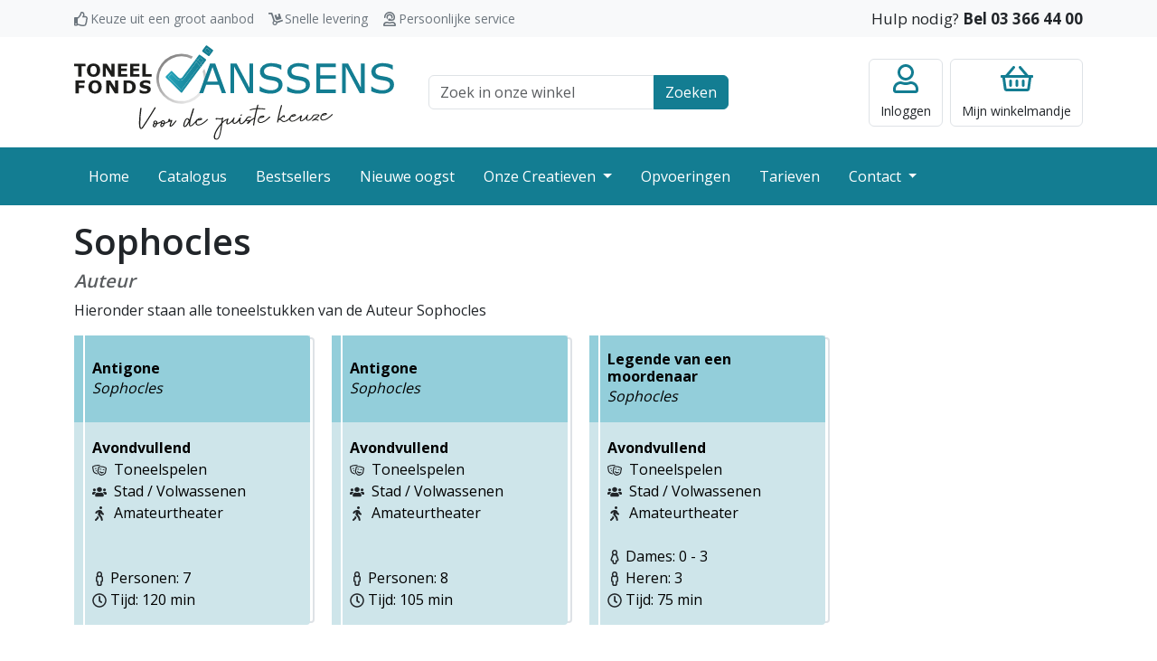

--- FILE ---
content_type: text/html; charset=UTF-8
request_url: https://toneelfonds.be/onze-creatieven/onze-auteurs/142/sophocles
body_size: 10114
content:
<!DOCTYPE html>
<html lang="nl">
<head>
    <meta charset="utf-8">
    <meta http-equiv="X-UA-Compatible" content="IE=edge">
    <meta name="viewport" content="width=device-width, initial-scale=1">
    <meta name="robots" content=" index, follow">

    <meta name="csrf-token" content="gDOIsyNT79Qc4SlNCx7tsxAKLwj7xYAhGBHGPqmV">

    <title>Toneelstukken van Auteur Sophocles</title>

    <meta name="description" content="Voor de beste keuze">
    <link rel="icon" type="image/png" sizes="32x32" href="/favicon.png">

    
                <link rel="preconnect" href="https://fonts.googleapis.com">
        <link rel="preconnect" href="https://fonts.gstatic.com" crossorigin>
        <link href="https://fonts.googleapis.com/css2?family=Open+Sans:wght@400;600;700&display=swap" rel="stylesheet">
        <link rel="stylesheet" href="/css/style.css?id=a69af0877c2bbd3a638855517b0e8fdb">
    </head>
<body >


    <div class="navbar-top">
    <div class="container">
        <div class="row">
            <div class="col-md-7">
                <div class="usp-wrapper">
                    <span class="usp usp-thumbs-up">Keuze uit een groot aanbod</span>
                    <span class="usp usp-dolly">Snelle levering</span>
                    <span class="usp usp-user-headset">Persoonlijke service</span>
                </div>
            </div>
            <div class="col-md-5 text-end">
                <span class="customer-service">Hulp nodig? <a class="call" href="tel:+3233664400">Bel 03 366 44 00</a></span>
            </div>
        </div>
    </div>
</div>

<header class="site-header">
    <div class="container-lg">
        <div class="row align-items-center">
            <div class="col-6 col-lg-4 navbar-toggler-wrapper">
                <button class="navbar-toggler btn-no-focus" type="button" data-bs-toggle="offcanvas" data-bs-target="#offcanvasNavbar" aria-controls="offcanvasNavbar">
    <span class="navbar-toggler-icon"></span>
    <span class="navbar-toggler-text">Menu</span>
</button>

                <a class="logo" href="/">
                    <img src="https://toneelfonds.be/images/logo.svg" alt="Toneelfonds Janssens, voor de juiste keuze" width="300" height="90">                </a>
            </div>
            <div class="col-12 col-lg-4 topbar-wrapper">
                <div class="container-md">
                    <form class="search-top" action="https://toneelfonds.be/catalogus">
    <div class="input-group">
        <input class="form-control" type="text" id="q" name="q" placeholder="Zoek in onze winkel">
        <label class="visually-hidden" for="q">Zoek veld</label>
        <button class="btn btn-primary">Zoeken</button>
    </div>
</form>
                </div>
            </div>
            <div class="col-6 col-lg-4">
                <div class="actions">
                                            <a href="https://toneelfonds.be/login" class="btn btn-account btn-no-focus">
    <div class="title">Inloggen</div>
</a>
                                        <a href="https://toneelfonds.be/cart" class="btn btn-minicart btn-no-focus">
    
        <div class="title"><span class="d-none d-lg-inline">Mijn </span>winkelmandje</div>
</a>
                </div>
            </div>
        </div>
    </div>
</header>

<nav class="navbar navbar-dark navbar-expand-lg bg-primary p-0 pb-lg-1 pt-lg-1">
    <div class="container">
        <div class="offcanvas offcanvas-start" tabindex="-1" id="offcanvasNavbar" aria-labelledby="offcanvasNavbarLabel">
            <div class="offcanvas-header bg-primary text-white">
                <h5 class="offcanvas-title" id="offcanvasNavbarLabel">Menu</h5>
                <button type="button" class="btn-close btn-close-white text-reset" data-bs-dismiss="offcanvas" aria-label="Close"></button>
            </div>
            <div class="offcanvas-body">
                <ul class="navbar-nav justify-content-start flex-grow-1 pe-3">
                                                                        <li class="nav-item">
                                <a class="nav-link" href="/">Home</a>
                            </li>
                                                                                                <li class="nav-item">
                                <a class="nav-link" href="/catalogus">Catalogus</a>
                            </li>
                                                                                                <li class="nav-item">
                                <a class="nav-link" href="/bestsellers">Bestsellers</a>
                            </li>
                                                                                                <li class="nav-item">
                                <a class="nav-link" href="/nieuwe-oogst">Nieuwe oogst</a>
                            </li>
                                                                                                <li class="nav-item dropdown">
                                <a class="nav-link dropdown-toggle" href="/onze-creatieven">
                                    Onze Creatieven
                                </a>
                                <a class="dropdown-toggle-menu" role="button" data-bs-toggle="dropdown" aria-expanded="false"></a>
                                <ul class="dropdown-menu">
                                                                            <li><a class="dropdown-item" href="/onze-creatieven/onze-auteurs">Onze auteurs</a></li>
                                                                            <li><a class="dropdown-item" href="/onze-creatieven/onze-vertalers">Onze vertalers</a></li>
                                                                            <li><a class="dropdown-item" href="/onze-creatieven/auteurs-informatie">Auteurs informatie</a></li>
                                                                    </ul>
                            </li>
                                                                                                <li class="nav-item">
                                <a class="nav-link" href="/opvoeringen">Opvoeringen</a>
                            </li>
                                                                                                <li class="nav-item">
                                <a class="nav-link" href="/tarieven">Tarieven</a>
                            </li>
                                                                                                <li class="nav-item dropdown">
                                <a class="nav-link dropdown-toggle" href="/contact">
                                    Contact
                                </a>
                                <a class="dropdown-toggle-menu" role="button" data-bs-toggle="dropdown" aria-expanded="false"></a>
                                <ul class="dropdown-menu">
                                                                            <li><a class="dropdown-item" href="/contact/over-ons">Over ons</a></li>
                                                                    </ul>
                            </li>
                                                            </ul>
            </div>
        </div>
    </div>
</nav>

    <main>
            <div class="container">
        <h1>Sophocles</h1>
        <h5 class="text-muted"><i>Auteur</i></h5>

        <p>
            Hieronder staan alle toneelstukken van de Auteur Sophocles
        </p>

        <div class="product-list row">
                            <div class="col-xl-3 col-lg-4 col-md-6">
                    <div class="product-item">
    <a class="h-100" href="https://toneelfonds.be/toneelstukken/10610/antigone">
        <div class="product-body">
            <div class="product-header">
                <h6 class="product-title">
                    Antigone
                </h6>

                                    <i class="product-author">
                        Sophocles
                    </i>
                            </div>

            <div class="product-description">
                <div class="mb-3">
                                            <div><b>Avondvullend</b></div>
                                        <div>
                                                    <div class="row g-0">
                                <div class="product-top-tag tag-genres" data-toggle="tooltip" title="Genres"></div>
                                <div class="col">
                                    Toneelspelen
                                </div>
                            </div>
                                                    <div class="row g-0">
                                <div class="product-top-tag tag-doelpubliek" data-toggle="tooltip" title="Doelpubliek"></div>
                                <div class="col">
                                    Stad / Volwassenen
                                </div>
                            </div>
                                                    <div class="row g-0">
                                <div class="product-top-tag tag-uitvoerder" data-toggle="tooltip" title="Uitvoerder"></div>
                                <div class="col">
                                    Amateurtheater
                                </div>
                            </div>
                                            </div>
                </div>


                <div>
                                            <div class="product-men">Personen: 7</div>
                    
                                            <div>
                            <span class="product-duration">Tijd: 120 min</span>
                        </div>
                                    </div>

            </div>
        </div>
    </a>
</div>
                </div>
                            <div class="col-xl-3 col-lg-4 col-md-6">
                    <div class="product-item">
    <a class="h-100" href="https://toneelfonds.be/toneelstukken/10609/antigone">
        <div class="product-body">
            <div class="product-header">
                <h6 class="product-title">
                    Antigone
                </h6>

                                    <i class="product-author">
                        Sophocles
                    </i>
                            </div>

            <div class="product-description">
                <div class="mb-3">
                                            <div><b>Avondvullend</b></div>
                                        <div>
                                                    <div class="row g-0">
                                <div class="product-top-tag tag-genres" data-toggle="tooltip" title="Genres"></div>
                                <div class="col">
                                    Toneelspelen
                                </div>
                            </div>
                                                    <div class="row g-0">
                                <div class="product-top-tag tag-doelpubliek" data-toggle="tooltip" title="Doelpubliek"></div>
                                <div class="col">
                                    Stad / Volwassenen
                                </div>
                            </div>
                                                    <div class="row g-0">
                                <div class="product-top-tag tag-uitvoerder" data-toggle="tooltip" title="Uitvoerder"></div>
                                <div class="col">
                                    Amateurtheater
                                </div>
                            </div>
                                            </div>
                </div>


                <div>
                                            <div class="product-men">Personen: 8</div>
                    
                                            <div>
                            <span class="product-duration">Tijd: 105 min</span>
                        </div>
                                    </div>

            </div>
        </div>
    </a>
</div>
                </div>
                            <div class="col-xl-3 col-lg-4 col-md-6">
                    <div class="product-item">
    <a class="h-100" href="https://toneelfonds.be/toneelstukken/17745/legende-van-een-moordenaar">
        <div class="product-body">
            <div class="product-header">
                <h6 class="product-title">
                    Legende van een moordenaar
                </h6>

                                    <i class="product-author">
                        Sophocles
                    </i>
                            </div>

            <div class="product-description">
                <div class="mb-3">
                                            <div><b>Avondvullend</b></div>
                                        <div>
                                                    <div class="row g-0">
                                <div class="product-top-tag tag-genres" data-toggle="tooltip" title="Genres"></div>
                                <div class="col">
                                    Toneelspelen
                                </div>
                            </div>
                                                    <div class="row g-0">
                                <div class="product-top-tag tag-doelpubliek" data-toggle="tooltip" title="Doelpubliek"></div>
                                <div class="col">
                                    Stad / Volwassenen
                                </div>
                            </div>
                                                    <div class="row g-0">
                                <div class="product-top-tag tag-uitvoerder" data-toggle="tooltip" title="Uitvoerder"></div>
                                <div class="col">
                                    Amateurtheater
                                </div>
                            </div>
                                            </div>
                </div>


                <div>
                                            <div class="product-women">Dames: 0 - 3</div>
                        <div class="product-men">Heren: 3</div>
                    
                                            <div>
                            <span class="product-duration">Tijd: 75 min</span>
                        </div>
                                    </div>

            </div>
        </div>
    </a>
</div>
                </div>
                    </div>

    </div>
    </main>

    <footer class="site-footer">
    <div class="container">
        <div class="row">
            <div class="col-sm-6 col-lg-3">
                <div class="footer-title collapsed" data-bs-toggle="collapse" href="#footerCollapse1" role="button" aria-expanded="false" aria-controls="footerCollapse1">Onze gegevens</div>
                <div class="collapse collapse-expand-lg" id="footerCollapse1">
                    <address>
                        <b>Toneelfonds Janssens</b><br/>
                        Grote Koraalberg 4 / 0.01<br/>
                        2000 Antwerpen
                    </address>
                    <ul class="list-unstyled">
                        <li><a href="tel:+3233664400">03 366 44 00</a></li>
                        <li><a href="mailto:info@toneelfonds.be">info@toneelfonds.be</a></li>
                    </ul>
                </div>
            </div>
            <div class="mt-4 mt-sm-0 col-sm-6 col-lg-3">
                <div class="footer-title collapsed" data-bs-toggle="collapse" href="#footerCollapse2" role="button" aria-expanded="false" aria-controls="footerCollapse2">Klantenservice</div>
                <div class="collapse collapse-expand-lg" id="footerCollapse2">
                    <ul class="list-unstyled">
                        <li><a href="/verzending-en-bezorging">Verzending en bezorging</a></li>
                        <li><a href="/betalen">Betalen</a></li>
                        <li><a href="/algemene-voorwaarden">Algemene voorwaarden</a></li>
                        <li><a href="/docs/statuut.pdf" target="_blank">Statuut</a></li>
                        <li><a href="/disclaimer-en-privacy">Privacy</a></li>
                        <li><a href="/tags">Tags</a></li>
                    </ul>
                </div>
            </div>
            <div class="mt-4 mt-lg-0 col-sm-6 col-lg-3">
                <div class="footer-title collapsed" data-bs-toggle="collapse" href="#footerCollapse3" role="button" aria-expanded="false" aria-controls="footerCollapse3">Jouw account</div>
                <div class="collapse collapse-expand-lg" id="footerCollapse3">
                    <ul class="list-unstyled">
                        <li><a href="https://toneelfonds.be/cart">Mijn winkelmandje</a></li>
                                                    <li><a href="https://toneelfonds.be/register">Registreren</a></li>
                            <li><a href="https://toneelfonds.be/login">Klanten inlog</a></li>
                                                                            <li><a href="https://toneelfonds.be/rechthebbende">Rechthebbende inlog</a></li>
                                            </ul>
                </div>
            </div>
            <div class="mt-4 mt-lg-0 col-sm-6 col-lg-3">
                <div class="footer-title collapsed" data-bs-toggle="collapse" href="#footerCollapse4" role="button" aria-expanded="false" aria-controls="footerCollapse4">Vragen?</div>
                <div class="collapse collapse-expand-lg" id="footerCollapse4">
                    <ul class="list-unstyled">
                        <li><a href="https://toneelfonds.be/contact">Contact opnemen</a></li>
                        <li><a href="#">Kom op bezoek</a></li>
                        <li><a href="tel:+3233664400">Bel met 03 366 44 00</a></li>
                    </ul>
                </div>
            </div>
        </div>
    </div>
</footer>
<div class="footer-bottom">
    <div class="container">
        <div class="copyright">
            &copy; Copyright 2026 - Toneelfonds Janssens
        </div>
        <div class="psp">
            <img src="https://toneelfonds.be/images/bancontact-logo.svg" width="70" height="40" alt="Wij maken gebruik van Bancontact" title="Wij maken gebruik van Bancontact">
        </div>
        <div class="buildby">
            <a href="https://www.ridders.nl/" target="_blank" title="Door Ridders gemaakt">
                <img src="https://toneelfonds.be/images/logo-ridders.svg" width="40" height="30" alt="Door Ridders gemaakt">
            </a>
        </div>
    </div>
</div>

    <script type="text/javascript">
    const Ziggy = {"url":"https:\/\/toneelfonds.be","port":null,"defaults":{},"routes":{"register":{"uri":"register","methods":["GET","HEAD"]},"login":{"uri":"login","methods":["GET","HEAD"]},"password.request":{"uri":"forgot-password","methods":["GET","HEAD"]},"password.email":{"uri":"forgot-password","methods":["POST"]},"password.reset":{"uri":"reset-password\/{token}","methods":["GET","HEAD"]},"password.update":{"uri":"reset-password","methods":["POST"]},"verification.notice":{"uri":"verify-email","methods":["GET","HEAD"]},"verification.verify":{"uri":"verify-email\/{id}\/{hash}","methods":["GET","HEAD"]},"verification.send":{"uri":"email\/verification-notification","methods":["POST"]},"password.confirm":{"uri":"confirm-password","methods":["GET","HEAD"]},"logout":{"uri":"logout","methods":["GET","HEAD"]},"rightholder.login":{"uri":"rechthebbende\/login","methods":["GET","HEAD"]},"rightholder.password.request":{"uri":"rechthebbende\/forgot-password","methods":["GET","HEAD"]},"rightholder.password.email":{"uri":"rechthebbende\/forgot-password","methods":["POST"]},"rightholder.password.reset":{"uri":"rechthebbende\/reset-password\/{token}","methods":["GET","HEAD"]},"rightholder.password.update":{"uri":"rechthebbende\/reset-password","methods":["POST"]},"rightholder.password.confirm":{"uri":"rechthebbende\/confirm-password","methods":["GET","HEAD"]},"rightholder.logout":{"uri":"rechthebbende\/logout","methods":["GET","HEAD"]},"checkout":{"uri":"checkout","methods":["GET","HEAD"]},"freeTitle":{"uri":"vrijetitel","methods":["GET","HEAD"]},"freeTitle_product":{"uri":"vrijetitel\/product","methods":["POST"]},"freeTitle_delete":{"uri":"vrijetitel\/delete\/{index}","methods":["GET","HEAD"]},"rightsIndex":{"uri":"rechten\/formulier","methods":["GET","HEAD"]},"account.index":{"uri":"account","methods":["GET","HEAD"]},"account.details":{"uri":"account\/details","methods":["GET","HEAD"]},"account.orders":{"uri":"account\/bestellingen","methods":["GET","HEAD"]},"account.rights":{"uri":"account\/opvoeringen","methods":["GET","HEAD"]},"account.license":{"uri":"account\/vergunning\/{invoice}","methods":["GET","HEAD"],"bindings":{"invoice":"id"}},"rights-form":{"uri":"professioneel-formulier","methods":["GET","HEAD"]},"hall-form":{"uri":"zaal-formulier","methods":["GET","HEAD"]},"rightholder.home":{"uri":"rechthebbende","methods":["GET","HEAD"]},"rightholder.details":{"uri":"rechthebbende\/gegevens","methods":["GET","HEAD"]},"rightholder.products":{"uri":"rechthebbende\/titels","methods":["GET","HEAD"]},"rightholder.sales":{"uri":"rechthebbende\/verkopen","methods":["GET","HEAD"]},"rightholder.shows":{"uri":"rechthebbende\/opvoeringen","methods":["GET","HEAD"]},"rightholder.bookroyalty":{"uri":"rechthebbende\/bookroyalty","methods":["GET","HEAD"]},"home":{"uri":"\/","methods":["GET","HEAD"]},"docs.product-images":{"uri":"docs\/product\/images\/{path}","methods":["GET","HEAD"],"wheres":{"path":".*"}},"docs.product-music":{"uri":"docs\/product\/music\/{product}\/{file}","methods":["GET","HEAD"],"bindings":{"product":"id"}},"tags":{"uri":"tags","methods":["GET","HEAD"]},"tagsPath":{"uri":"tags\/{path}","methods":["GET","HEAD"],"wheres":{"path":".*"}},"product_webpreview":{"uri":"toneelstukken\/{product}\/webpreview","methods":["GET","HEAD"],"bindings":{"product":"id"}},"product":{"uri":"toneelstukken\/{product}\/{productTitle}","methods":["GET","HEAD"],"bindings":{"product":"id"}},"product_order":{"uri":"toneelstukken\/order","methods":["POST"]},"cart":{"uri":"cart","methods":["GET","HEAD"]},"onlineReturn":{"uri":"checkout\/online\/return\/{cart}","methods":["GET","HEAD"]},"onlineWebhook":{"uri":"checkout\/online\/webhook","methods":["POST"]},"checkoutCompleted":{"uri":"checkout\/completed","methods":["GET","HEAD"]},"checkoutFailed":{"uri":"checkout\/failed","methods":["GET","HEAD"]},"checkoutReminder":{"uri":"checkout\/reminder\/{hash}","methods":["GET","HEAD"]},"reminderReturn":{"uri":"checkout\/reminder\/return\/{hash}","methods":["GET","HEAD"]},"reminderWebhook":{"uri":"checkout\/reminder\/webhook","methods":["POST"]},"download.invoice":{"uri":"factuur\/{invoice}","methods":["GET","HEAD"],"bindings":{"invoice":"id"}},"product_order_info":{"uri":"api\/toneelstukken\/{product}\/order\/{productFormat}","methods":["GET","HEAD"],"bindings":{"product":"id","productFormat":"id"}},"product_count":{"uri":"api\/toneelstukken\/count","methods":["GET","HEAD"]},"cart_delete":{"uri":"api\/cart\/row\/{row}\/delete","methods":["GET","HEAD"],"bindings":{"row":"id"}},"cart_prices":{"uri":"api\/cart\/prices","methods":["GET","HEAD"]},"product_list":{"uri":"api\/toneelstukken\/list\/{type}\/{query}","methods":["GET","HEAD"],"wheres":{"query":".*"}},"hall_list":{"uri":"api\/halls\/list\/{query}","methods":["GET","HEAD"],"wheres":{"query":".*"}},"rights_checkinvoice":{"uri":"api\/rechten\/checkinvoice\/{invoice}\/{product}","methods":["GET","HEAD"],"bindings":{"product":"id"}},"rights_checkcart":{"uri":"api\/rechten\/checkcart\/{product}","methods":["GET","HEAD"],"bindings":{"product":"id"}},"admin_tools_types":{"uri":"admin\/tools\/types","methods":["GET","HEAD"]},"admin_tools_slugs":{"uri":"admin\/tools\/slugs","methods":["GET","HEAD"]},"admin_tools_fragments":{"uri":"admin\/tools\/fragments","methods":["GET","HEAD"]},"admin_tools_formats":{"uri":"admin\/tools\/formats","methods":["GET","HEAD"]},"admin_tools_mail":{"uri":"admin\/tools\/mail","methods":["GET","HEAD"]},"author":{"uri":"onze-creatieven\/onze-auteurs\/{creator}\/{creatorName?}","methods":["GET","HEAD"],"bindings":{"creator":"id"}},"translator":{"uri":"onze-creatieven\/onze-vertalers\/{creator}\/{creatorName?}","methods":["GET","HEAD"],"bindings":{"creator":"id"}},"contact-form":{"uri":"contact","methods":["GET","HEAD"]},"products":{"uri":"catalogus","methods":["GET","HEAD"]},"tariffs":{"uri":"tarieven","methods":["GET","HEAD"]},"bestsellers":{"uri":"bestsellers\/{tag?}","methods":["GET","HEAD"]}}};

    !function(t,r){"object"==typeof exports&&"undefined"!=typeof module?module.exports=r():"function"==typeof define&&define.amd?define(r):(t||self).route=r()}(this,function(){function t(t,r){for(var e=0;e<r.length;e++){var n=r[e];n.enumerable=n.enumerable||!1,n.configurable=!0,"value"in n&&(n.writable=!0),Object.defineProperty(t,n.key,n)}}function r(r,e,n){return e&&t(r.prototype,e),n&&t(r,n),Object.defineProperty(r,"prototype",{writable:!1}),r}function e(){return e=Object.assign?Object.assign.bind():function(t){for(var r=1;r<arguments.length;r++){var e=arguments[r];for(var n in e)Object.prototype.hasOwnProperty.call(e,n)&&(t[n]=e[n])}return t},e.apply(this,arguments)}function n(t){return n=Object.setPrototypeOf?Object.getPrototypeOf.bind():function(t){return t.__proto__||Object.getPrototypeOf(t)},n(t)}function o(t,r){return o=Object.setPrototypeOf?Object.setPrototypeOf.bind():function(t,r){return t.__proto__=r,t},o(t,r)}function i(){if("undefined"==typeof Reflect||!Reflect.construct)return!1;if(Reflect.construct.sham)return!1;if("function"==typeof Proxy)return!0;try{return Boolean.prototype.valueOf.call(Reflect.construct(Boolean,[],function(){})),!0}catch(t){return!1}}function u(t,r,e){return u=i()?Reflect.construct.bind():function(t,r,e){var n=[null];n.push.apply(n,r);var i=new(Function.bind.apply(t,n));return e&&o(i,e.prototype),i},u.apply(null,arguments)}function f(t){var r="function"==typeof Map?new Map:void 0;return f=function(t){if(null===t||-1===Function.toString.call(t).indexOf("[native code]"))return t;if("function"!=typeof t)throw new TypeError("Super expression must either be null or a function");if(void 0!==r){if(r.has(t))return r.get(t);r.set(t,e)}function e(){return u(t,arguments,n(this).constructor)}return e.prototype=Object.create(t.prototype,{constructor:{value:e,enumerable:!1,writable:!0,configurable:!0}}),o(e,t)},f(t)}var a=String.prototype.replace,c=/%20/g,l="RFC3986",s={default:l,formatters:{RFC1738:function(t){return a.call(t,c,"+")},RFC3986:function(t){return String(t)}},RFC1738:"RFC1738",RFC3986:l},v=Object.prototype.hasOwnProperty,p=Array.isArray,y=function(){for(var t=[],r=0;r<256;++r)t.push("%"+((r<16?"0":"")+r.toString(16)).toUpperCase());return t}(),d=function(t,r){for(var e=r&&r.plainObjects?Object.create(null):{},n=0;n<t.length;++n)void 0!==t[n]&&(e[n]=t[n]);return e},b={arrayToObject:d,assign:function(t,r){return Object.keys(r).reduce(function(t,e){return t[e]=r[e],t},t)},combine:function(t,r){return[].concat(t,r)},compact:function(t){for(var r=[{obj:{o:t},prop:"o"}],e=[],n=0;n<r.length;++n)for(var o=r[n],i=o.obj[o.prop],u=Object.keys(i),f=0;f<u.length;++f){var a=u[f],c=i[a];"object"==typeof c&&null!==c&&-1===e.indexOf(c)&&(r.push({obj:i,prop:a}),e.push(c))}return function(t){for(;t.length>1;){var r=t.pop(),e=r.obj[r.prop];if(p(e)){for(var n=[],o=0;o<e.length;++o)void 0!==e[o]&&n.push(e[o]);r.obj[r.prop]=n}}}(r),t},decode:function(t,r,e){var n=t.replace(/\+/g," ");if("iso-8859-1"===e)return n.replace(/%[0-9a-f]{2}/gi,unescape);try{return decodeURIComponent(n)}catch(t){return n}},encode:function(t,r,e,n,o){if(0===t.length)return t;var i=t;if("symbol"==typeof t?i=Symbol.prototype.toString.call(t):"string"!=typeof t&&(i=String(t)),"iso-8859-1"===e)return escape(i).replace(/%u[0-9a-f]{4}/gi,function(t){return"%26%23"+parseInt(t.slice(2),16)+"%3B"});for(var u="",f=0;f<i.length;++f){var a=i.charCodeAt(f);45===a||46===a||95===a||126===a||a>=48&&a<=57||a>=65&&a<=90||a>=97&&a<=122||o===s.RFC1738&&(40===a||41===a)?u+=i.charAt(f):a<128?u+=y[a]:a<2048?u+=y[192|a>>6]+y[128|63&a]:a<55296||a>=57344?u+=y[224|a>>12]+y[128|a>>6&63]+y[128|63&a]:(a=65536+((1023&a)<<10|1023&i.charCodeAt(f+=1)),u+=y[240|a>>18]+y[128|a>>12&63]+y[128|a>>6&63]+y[128|63&a])}return u},isBuffer:function(t){return!(!t||"object"!=typeof t||!(t.constructor&&t.constructor.isBuffer&&t.constructor.isBuffer(t)))},isRegExp:function(t){return"[object RegExp]"===Object.prototype.toString.call(t)},maybeMap:function(t,r){if(p(t)){for(var e=[],n=0;n<t.length;n+=1)e.push(r(t[n]));return e}return r(t)},merge:function t(r,e,n){if(!e)return r;if("object"!=typeof e){if(p(r))r.push(e);else{if(!r||"object"!=typeof r)return[r,e];(n&&(n.plainObjects||n.allowPrototypes)||!v.call(Object.prototype,e))&&(r[e]=!0)}return r}if(!r||"object"!=typeof r)return[r].concat(e);var o=r;return p(r)&&!p(e)&&(o=d(r,n)),p(r)&&p(e)?(e.forEach(function(e,o){if(v.call(r,o)){var i=r[o];i&&"object"==typeof i&&e&&"object"==typeof e?r[o]=t(i,e,n):r.push(e)}else r[o]=e}),r):Object.keys(e).reduce(function(r,o){var i=e[o];return r[o]=v.call(r,o)?t(r[o],i,n):i,r},o)}},h=Object.prototype.hasOwnProperty,m={brackets:function(t){return t+"[]"},comma:"comma",indices:function(t,r){return t+"["+r+"]"},repeat:function(t){return t}},g=Array.isArray,j=String.prototype.split,w=Array.prototype.push,O=function(t,r){w.apply(t,g(r)?r:[r])},E=Date.prototype.toISOString,R=s.default,S={addQueryPrefix:!1,allowDots:!1,charset:"utf-8",charsetSentinel:!1,delimiter:"&",encode:!0,encoder:b.encode,encodeValuesOnly:!1,format:R,formatter:s.formatters[R],indices:!1,serializeDate:function(t){return E.call(t)},skipNulls:!1,strictNullHandling:!1},T=function t(r,e,n,o,i,u,f,a,c,l,s,v,p,y){var d,h=r;if("function"==typeof f?h=f(e,h):h instanceof Date?h=l(h):"comma"===n&&g(h)&&(h=b.maybeMap(h,function(t){return t instanceof Date?l(t):t})),null===h){if(o)return u&&!p?u(e,S.encoder,y,"key",s):e;h=""}if("string"==typeof(d=h)||"number"==typeof d||"boolean"==typeof d||"symbol"==typeof d||"bigint"==typeof d||b.isBuffer(h)){if(u){var m=p?e:u(e,S.encoder,y,"key",s);if("comma"===n&&p){for(var w=j.call(String(h),","),E="",R=0;R<w.length;++R)E+=(0===R?"":",")+v(u(w[R],S.encoder,y,"value",s));return[v(m)+"="+E]}return[v(m)+"="+v(u(h,S.encoder,y,"value",s))]}return[v(e)+"="+v(String(h))]}var T,k=[];if(void 0===h)return k;if("comma"===n&&g(h))T=[{value:h.length>0?h.join(",")||null:void 0}];else if(g(f))T=f;else{var x=Object.keys(h);T=a?x.sort(a):x}for(var N=0;N<T.length;++N){var C=T[N],D="object"==typeof C&&void 0!==C.value?C.value:h[C];if(!i||null!==D){var F=g(h)?"function"==typeof n?n(e,C):e:e+(c?"."+C:"["+C+"]");O(k,t(D,F,n,o,i,u,f,a,c,l,s,v,p,y))}}return k},k=Object.prototype.hasOwnProperty,x=Array.isArray,N={allowDots:!1,allowPrototypes:!1,arrayLimit:20,charset:"utf-8",charsetSentinel:!1,comma:!1,decoder:b.decode,delimiter:"&",depth:5,ignoreQueryPrefix:!1,interpretNumericEntities:!1,parameterLimit:1e3,parseArrays:!0,plainObjects:!1,strictNullHandling:!1},C=function(t){return t.replace(/&#(\d+);/g,function(t,r){return String.fromCharCode(parseInt(r,10))})},D=function(t,r){return t&&"string"==typeof t&&r.comma&&t.indexOf(",")>-1?t.split(","):t},F=function(t,r,e,n){if(t){var o=e.allowDots?t.replace(/\.([^.[]+)/g,"[$1]"):t,i=/(\[[^[\]]*])/g,u=e.depth>0&&/(\[[^[\]]*])/.exec(o),f=u?o.slice(0,u.index):o,a=[];if(f){if(!e.plainObjects&&k.call(Object.prototype,f)&&!e.allowPrototypes)return;a.push(f)}for(var c=0;e.depth>0&&null!==(u=i.exec(o))&&c<e.depth;){if(c+=1,!e.plainObjects&&k.call(Object.prototype,u[1].slice(1,-1))&&!e.allowPrototypes)return;a.push(u[1])}return u&&a.push("["+o.slice(u.index)+"]"),function(t,r,e,n){for(var o=n?r:D(r,e),i=t.length-1;i>=0;--i){var u,f=t[i];if("[]"===f&&e.parseArrays)u=[].concat(o);else{u=e.plainObjects?Object.create(null):{};var a="["===f.charAt(0)&&"]"===f.charAt(f.length-1)?f.slice(1,-1):f,c=parseInt(a,10);e.parseArrays||""!==a?!isNaN(c)&&f!==a&&String(c)===a&&c>=0&&e.parseArrays&&c<=e.arrayLimit?(u=[])[c]=o:"__proto__"!==a&&(u[a]=o):u={0:o}}o=u}return o}(a,r,e,n)}},$=function(t,r){var e=function(t){if(!t)return N;if(null!=t.decoder&&"function"!=typeof t.decoder)throw new TypeError("Decoder has to be a function.");if(void 0!==t.charset&&"utf-8"!==t.charset&&"iso-8859-1"!==t.charset)throw new TypeError("The charset option must be either utf-8, iso-8859-1, or undefined");return{allowDots:void 0===t.allowDots?N.allowDots:!!t.allowDots,allowPrototypes:"boolean"==typeof t.allowPrototypes?t.allowPrototypes:N.allowPrototypes,arrayLimit:"number"==typeof t.arrayLimit?t.arrayLimit:N.arrayLimit,charset:void 0===t.charset?N.charset:t.charset,charsetSentinel:"boolean"==typeof t.charsetSentinel?t.charsetSentinel:N.charsetSentinel,comma:"boolean"==typeof t.comma?t.comma:N.comma,decoder:"function"==typeof t.decoder?t.decoder:N.decoder,delimiter:"string"==typeof t.delimiter||b.isRegExp(t.delimiter)?t.delimiter:N.delimiter,depth:"number"==typeof t.depth||!1===t.depth?+t.depth:N.depth,ignoreQueryPrefix:!0===t.ignoreQueryPrefix,interpretNumericEntities:"boolean"==typeof t.interpretNumericEntities?t.interpretNumericEntities:N.interpretNumericEntities,parameterLimit:"number"==typeof t.parameterLimit?t.parameterLimit:N.parameterLimit,parseArrays:!1!==t.parseArrays,plainObjects:"boolean"==typeof t.plainObjects?t.plainObjects:N.plainObjects,strictNullHandling:"boolean"==typeof t.strictNullHandling?t.strictNullHandling:N.strictNullHandling}}(r);if(""===t||null==t)return e.plainObjects?Object.create(null):{};for(var n="string"==typeof t?function(t,r){var e,n={},o=(r.ignoreQueryPrefix?t.replace(/^\?/,""):t).split(r.delimiter,Infinity===r.parameterLimit?void 0:r.parameterLimit),i=-1,u=r.charset;if(r.charsetSentinel)for(e=0;e<o.length;++e)0===o[e].indexOf("utf8=")&&("utf8=%E2%9C%93"===o[e]?u="utf-8":"utf8=%26%2310003%3B"===o[e]&&(u="iso-8859-1"),i=e,e=o.length);for(e=0;e<o.length;++e)if(e!==i){var f,a,c=o[e],l=c.indexOf("]="),s=-1===l?c.indexOf("="):l+1;-1===s?(f=r.decoder(c,N.decoder,u,"key"),a=r.strictNullHandling?null:""):(f=r.decoder(c.slice(0,s),N.decoder,u,"key"),a=b.maybeMap(D(c.slice(s+1),r),function(t){return r.decoder(t,N.decoder,u,"value")})),a&&r.interpretNumericEntities&&"iso-8859-1"===u&&(a=C(a)),c.indexOf("[]=")>-1&&(a=x(a)?[a]:a),n[f]=k.call(n,f)?b.combine(n[f],a):a}return n}(t,e):t,o=e.plainObjects?Object.create(null):{},i=Object.keys(n),u=0;u<i.length;++u){var f=i[u],a=F(f,n[f],e,"string"==typeof t);o=b.merge(o,a,e)}return b.compact(o)},A=/*#__PURE__*/function(){function t(t,r,e){var n,o;this.name=t,this.definition=r,this.bindings=null!=(n=r.bindings)?n:{},this.wheres=null!=(o=r.wheres)?o:{},this.config=e}var e=t.prototype;return e.matchesUrl=function(t){var r=this;if(!this.definition.methods.includes("GET"))return!1;var e=this.template.replace(/(\/?){([^}?]*)(\??)}/g,function(t,e,n,o){var i,u="(?<"+n+">"+((null==(i=r.wheres[n])?void 0:i.replace(/(^\^)|(\$$)/g,""))||"[^/?]+")+")";return o?"("+e+u+")?":""+e+u}).replace(/^\w+:\/\//,""),n=t.replace(/^\w+:\/\//,"").split("?"),o=n[0],i=n[1],u=new RegExp("^"+e+"/?$").exec(o);return!!u&&{params:u.groups,query:$(i)}},e.compile=function(t){var r=this,e=this.parameterSegments;return e.length?this.template.replace(/{([^}?]+)(\??)}/g,function(n,o,i){var u,f,a;if(!i&&[null,void 0].includes(t[o]))throw new Error("Ziggy error: '"+o+"' parameter is required for route '"+r.name+"'.");if(e[e.length-1].name===o&&".*"===r.wheres[o])return encodeURIComponent(null!=(a=t[o])?a:"").replace(/%2F/g,"/");if(r.wheres[o]&&!new RegExp("^"+(i?"("+r.wheres[o]+")?":r.wheres[o])+"$").test(null!=(u=t[o])?u:""))throw new Error("Ziggy error: '"+o+"' parameter does not match required format '"+r.wheres[o]+"' for route '"+r.name+"'.");return encodeURIComponent(null!=(f=t[o])?f:"")}).replace(/\/+$/,""):this.template},r(t,[{key:"template",get:function(){return((this.config.absolute?this.definition.domain?""+this.config.url.match(/^\w+:\/\//)[0]+this.definition.domain+(this.config.port?":"+this.config.port:""):this.config.url:"")+"/"+this.definition.uri).replace(/\/+$/,"")}},{key:"parameterSegments",get:function(){var t,r;return null!=(t=null==(r=this.template.match(/{[^}?]+\??}/g))?void 0:r.map(function(t){return{name:t.replace(/{|\??}/g,""),required:!/\?}$/.test(t)}}))?t:[]}}]),t}(),P=/*#__PURE__*/function(t){var n,i;function u(r,n,o,i){var u;if(void 0===o&&(o=!0),(u=t.call(this)||this).t=null!=i?i:"undefined"!=typeof Ziggy?Ziggy:null==globalThis?void 0:globalThis.Ziggy,u.t=e({},u.t,{absolute:o}),r){if(!u.t.routes[r])throw new Error("Ziggy error: route '"+r+"' is not in the route list.");u.i=new A(r,u.t.routes[r],u.t),u.u=u.l(n)}return u}i=t,(n=u).prototype=Object.create(i.prototype),n.prototype.constructor=n,o(n,i);var f=u.prototype;return f.toString=function(){var t=this,r=Object.keys(this.u).filter(function(r){return!t.i.parameterSegments.some(function(t){return t.name===r})}).filter(function(t){return"_query"!==t}).reduce(function(r,n){var o;return e({},r,((o={})[n]=t.u[n],o))},{});return this.i.compile(this.u)+function(t,r){var e,n=t,o=function(t){if(!t)return S;if(null!=t.encoder&&"function"!=typeof t.encoder)throw new TypeError("Encoder has to be a function.");var r=t.charset||S.charset;if(void 0!==t.charset&&"utf-8"!==t.charset&&"iso-8859-1"!==t.charset)throw new TypeError("The charset option must be either utf-8, iso-8859-1, or undefined");var e=s.default;if(void 0!==t.format){if(!h.call(s.formatters,t.format))throw new TypeError("Unknown format option provided.");e=t.format}var n=s.formatters[e],o=S.filter;return("function"==typeof t.filter||g(t.filter))&&(o=t.filter),{addQueryPrefix:"boolean"==typeof t.addQueryPrefix?t.addQueryPrefix:S.addQueryPrefix,allowDots:void 0===t.allowDots?S.allowDots:!!t.allowDots,charset:r,charsetSentinel:"boolean"==typeof t.charsetSentinel?t.charsetSentinel:S.charsetSentinel,delimiter:void 0===t.delimiter?S.delimiter:t.delimiter,encode:"boolean"==typeof t.encode?t.encode:S.encode,encoder:"function"==typeof t.encoder?t.encoder:S.encoder,encodeValuesOnly:"boolean"==typeof t.encodeValuesOnly?t.encodeValuesOnly:S.encodeValuesOnly,filter:o,format:e,formatter:n,serializeDate:"function"==typeof t.serializeDate?t.serializeDate:S.serializeDate,skipNulls:"boolean"==typeof t.skipNulls?t.skipNulls:S.skipNulls,sort:"function"==typeof t.sort?t.sort:null,strictNullHandling:"boolean"==typeof t.strictNullHandling?t.strictNullHandling:S.strictNullHandling}}(r);"function"==typeof o.filter?n=(0,o.filter)("",n):g(o.filter)&&(e=o.filter);var i=[];if("object"!=typeof n||null===n)return"";var u=m[r&&r.arrayFormat in m?r.arrayFormat:r&&"indices"in r?r.indices?"indices":"repeat":"indices"];e||(e=Object.keys(n)),o.sort&&e.sort(o.sort);for(var f=0;f<e.length;++f){var a=e[f];o.skipNulls&&null===n[a]||O(i,T(n[a],a,u,o.strictNullHandling,o.skipNulls,o.encode?o.encoder:null,o.filter,o.sort,o.allowDots,o.serializeDate,o.format,o.formatter,o.encodeValuesOnly,o.charset))}var c=i.join(o.delimiter),l=!0===o.addQueryPrefix?"?":"";return o.charsetSentinel&&(l+="iso-8859-1"===o.charset?"utf8=%26%2310003%3B&":"utf8=%E2%9C%93&"),c.length>0?l+c:""}(e({},r,this.u._query),{addQueryPrefix:!0,arrayFormat:"indices",encodeValuesOnly:!0,skipNulls:!0,encoder:function(t,r){return"boolean"==typeof t?Number(t):r(t)}})},f.v=function(t){var r=this;t?this.t.absolute&&t.startsWith("/")&&(t=this.p().host+t):t=this.h();var n={},o=Object.entries(this.t.routes).find(function(e){return n=new A(e[0],e[1],r.t).matchesUrl(t)})||[void 0,void 0];return e({name:o[0]},n,{route:o[1]})},f.h=function(){var t=this.p(),r=t.pathname,e=t.search;return(this.t.absolute?t.host+r:r.replace(this.t.url.replace(/^\w*:\/\/[^/]+/,""),"").replace(/^\/+/,"/"))+e},f.current=function(t,r){var n=this.v(),o=n.name,i=n.params,u=n.query,f=n.route;if(!t)return o;var a=new RegExp("^"+t.replace(/\./g,"\\.").replace(/\*/g,".*")+"$").test(o);if([null,void 0].includes(r)||!a)return a;var c=new A(o,f,this.t);r=this.l(r,c);var l=e({},i,u);return!(!Object.values(r).every(function(t){return!t})||Object.values(l).some(function(t){return void 0!==t}))||Object.entries(r).every(function(t){return l[t[0]]==t[1]})},f.p=function(){var t,r,e,n,o,i,u="undefined"!=typeof window?window.location:{},f=u.host,a=u.pathname,c=u.search;return{host:null!=(t=null==(r=this.t.location)?void 0:r.host)?t:void 0===f?"":f,pathname:null!=(e=null==(n=this.t.location)?void 0:n.pathname)?e:void 0===a?"":a,search:null!=(o=null==(i=this.t.location)?void 0:i.search)?o:void 0===c?"":c}},f.has=function(t){return Object.keys(this.t.routes).includes(t)},f.l=function(t,r){var n=this;void 0===t&&(t={}),void 0===r&&(r=this.i),null!=t||(t={}),t=["string","number"].includes(typeof t)?[t]:t;var o=r.parameterSegments.filter(function(t){return!n.t.defaults[t.name]});if(Array.isArray(t))t=t.reduce(function(t,r,n){var i,u;return e({},t,o[n]?((i={})[o[n].name]=r,i):"object"==typeof r?r:((u={})[r]="",u))},{});else if(1===o.length&&!t[o[0].name]&&(t.hasOwnProperty(Object.values(r.bindings)[0])||t.hasOwnProperty("id"))){var i;(i={})[o[0].name]=t,t=i}return e({},this.m(r),this.g(t,r))},f.m=function(t){var r=this;return t.parameterSegments.filter(function(t){return r.t.defaults[t.name]}).reduce(function(t,n,o){var i,u=n.name;return e({},t,((i={})[u]=r.t.defaults[u],i))},{})},f.g=function(t,r){var n=r.bindings,o=r.parameterSegments;return Object.entries(t).reduce(function(t,r){var i,u,f=r[0],a=r[1];if(!a||"object"!=typeof a||Array.isArray(a)||!o.some(function(t){return t.name===f}))return e({},t,((u={})[f]=a,u));if(!a.hasOwnProperty(n[f])){if(!a.hasOwnProperty("id"))throw new Error("Ziggy error: object passed as '"+f+"' parameter is missing route model binding key '"+n[f]+"'.");n[f]="id"}return e({},t,((i={})[f]=a[n[f]],i))},{})},f.valueOf=function(){return this.toString()},f.check=function(t){return this.has(t)},r(u,[{key:"params",get:function(){var t=this.v();return e({},t.params,t.query)}}]),u}(/*#__PURE__*/f(String));return function(t,r,e,n){var o=new P(t,r,e,n);return t?o.toString():o}});

</script>    <script src="/js/app.js?id=ccbec5640cb4f9cceeb4a2116a017dc8"></script>
    <script src="/js/init.js?id=a02b68824f600447fb68187291aa6dbc" defer></script>

</body>
</html>


--- FILE ---
content_type: application/javascript
request_url: https://toneelfonds.be/js/app.js?id=ccbec5640cb4f9cceeb4a2116a017dc8
body_size: 66853
content:
/*! For license information please see app.js.LICENSE.txt */
(()=>{var e,t={1216:(e,t,n)=>{"use strict";n.r(t),n.d(t,{afterMain:()=>x,afterRead:()=>y,afterWrite:()=>S,applyStyles:()=>M,arrow:()=>J,auto:()=>a,basePlacements:()=>l,beforeMain:()=>w,beforeRead:()=>v,beforeWrite:()=>E,bottom:()=>r,clippingParents:()=>d,computeStyles:()=>ne,createPopper:()=>Me,createPopperBase:()=>Pe,createPopperLite:()=>Le,detectOverflow:()=>be,end:()=>u,eventListeners:()=>re,flip:()=>ye,hide:()=>xe,left:()=>o,main:()=>_,modifierPhases:()=>A,offset:()=>Ee,placements:()=>m,popper:()=>h,popperGenerator:()=>Oe,popperOffsets:()=>Ce,preventOverflow:()=>Se,read:()=>b,reference:()=>f,right:()=>s,start:()=>c,top:()=>i,variationPlacements:()=>g,viewport:()=>p,write:()=>C});var i="top",r="bottom",s="right",o="left",a="auto",l=[i,r,s,o],c="start",u="end",d="clippingParents",p="viewport",h="popper",f="reference",g=l.reduce((function(e,t){return e.concat([t+"-"+c,t+"-"+u])}),[]),m=[].concat(l,[a]).reduce((function(e,t){return e.concat([t,t+"-"+c,t+"-"+u])}),[]),v="beforeRead",b="read",y="afterRead",w="beforeMain",_="main",x="afterMain",E="beforeWrite",C="write",S="afterWrite",A=[v,b,y,w,_,x,E,C,S];function T(e){return e?(e.nodeName||"").toLowerCase():null}function k(e){if(null==e)return window;if("[object Window]"!==e.toString()){var t=e.ownerDocument;return t&&t.defaultView||window}return e}function N(e){return e instanceof k(e).Element||e instanceof Element}function O(e){return e instanceof k(e).HTMLElement||e instanceof HTMLElement}function P(e){return"undefined"!=typeof ShadowRoot&&(e instanceof k(e).ShadowRoot||e instanceof ShadowRoot)}const M={name:"applyStyles",enabled:!0,phase:"write",fn:function(e){var t=e.state;Object.keys(t.elements).forEach((function(e){var n=t.styles[e]||{},i=t.attributes[e]||{},r=t.elements[e];O(r)&&T(r)&&(Object.assign(r.style,n),Object.keys(i).forEach((function(e){var t=i[e];!1===t?r.removeAttribute(e):r.setAttribute(e,!0===t?"":t)})))}))},effect:function(e){var t=e.state,n={popper:{position:t.options.strategy,left:"0",top:"0",margin:"0"},arrow:{position:"absolute"},reference:{}};return Object.assign(t.elements.popper.style,n.popper),t.styles=n,t.elements.arrow&&Object.assign(t.elements.arrow.style,n.arrow),function(){Object.keys(t.elements).forEach((function(e){var i=t.elements[e],r=t.attributes[e]||{},s=Object.keys(t.styles.hasOwnProperty(e)?t.styles[e]:n[e]).reduce((function(e,t){return e[t]="",e}),{});O(i)&&T(i)&&(Object.assign(i.style,s),Object.keys(r).forEach((function(e){i.removeAttribute(e)})))}))}},requires:["computeStyles"]};function L(e){return e.split("-")[0]}var I=Math.max,B=Math.min,D=Math.round;function $(){var e=navigator.userAgentData;return null!=e&&e.brands&&Array.isArray(e.brands)?e.brands.map((function(e){return e.brand+"/"+e.version})).join(" "):navigator.userAgent}function R(){return!/^((?!chrome|android).)*safari/i.test($())}function j(e,t,n){void 0===t&&(t=!1),void 0===n&&(n=!1);var i=e.getBoundingClientRect(),r=1,s=1;t&&O(e)&&(r=e.offsetWidth>0&&D(i.width)/e.offsetWidth||1,s=e.offsetHeight>0&&D(i.height)/e.offsetHeight||1);var o=(N(e)?k(e):window).visualViewport,a=!R()&&n,l=(i.left+(a&&o?o.offsetLeft:0))/r,c=(i.top+(a&&o?o.offsetTop:0))/s,u=i.width/r,d=i.height/s;return{width:u,height:d,top:c,right:l+u,bottom:c+d,left:l,x:l,y:c}}function z(e){var t=j(e),n=e.offsetWidth,i=e.offsetHeight;return Math.abs(t.width-n)<=1&&(n=t.width),Math.abs(t.height-i)<=1&&(i=t.height),{x:e.offsetLeft,y:e.offsetTop,width:n,height:i}}function V(e,t){var n=t.getRootNode&&t.getRootNode();if(e.contains(t))return!0;if(n&&P(n)){var i=t;do{if(i&&e.isSameNode(i))return!0;i=i.parentNode||i.host}while(i)}return!1}function F(e){return k(e).getComputedStyle(e)}function H(e){return["table","td","th"].indexOf(T(e))>=0}function W(e){return((N(e)?e.ownerDocument:e.document)||window.document).documentElement}function G(e){return"html"===T(e)?e:e.assignedSlot||e.parentNode||(P(e)?e.host:null)||W(e)}function U(e){return O(e)&&"fixed"!==F(e).position?e.offsetParent:null}function q(e){for(var t=k(e),n=U(e);n&&H(n)&&"static"===F(n).position;)n=U(n);return n&&("html"===T(n)||"body"===T(n)&&"static"===F(n).position)?t:n||function(e){var t=/firefox/i.test($());if(/Trident/i.test($())&&O(e)&&"fixed"===F(e).position)return null;var n=G(e);for(P(n)&&(n=n.host);O(n)&&["html","body"].indexOf(T(n))<0;){var i=F(n);if("none"!==i.transform||"none"!==i.perspective||"paint"===i.contain||-1!==["transform","perspective"].indexOf(i.willChange)||t&&"filter"===i.willChange||t&&i.filter&&"none"!==i.filter)return n;n=n.parentNode}return null}(e)||t}function Z(e){return["top","bottom"].indexOf(e)>=0?"x":"y"}function Y(e,t,n){return I(e,B(t,n))}function K(e){return Object.assign({},{top:0,right:0,bottom:0,left:0},e)}function X(e,t){return t.reduce((function(t,n){return t[n]=e,t}),{})}const J={name:"arrow",enabled:!0,phase:"main",fn:function(e){var t,n=e.state,a=e.name,c=e.options,u=n.elements.arrow,d=n.modifiersData.popperOffsets,p=L(n.placement),h=Z(p),f=[o,s].indexOf(p)>=0?"height":"width";if(u&&d){var g=function(e,t){return K("number"!=typeof(e="function"==typeof e?e(Object.assign({},t.rects,{placement:t.placement})):e)?e:X(e,l))}(c.padding,n),m=z(u),v="y"===h?i:o,b="y"===h?r:s,y=n.rects.reference[f]+n.rects.reference[h]-d[h]-n.rects.popper[f],w=d[h]-n.rects.reference[h],_=q(u),x=_?"y"===h?_.clientHeight||0:_.clientWidth||0:0,E=y/2-w/2,C=g[v],S=x-m[f]-g[b],A=x/2-m[f]/2+E,T=Y(C,A,S),k=h;n.modifiersData[a]=((t={})[k]=T,t.centerOffset=T-A,t)}},effect:function(e){var t=e.state,n=e.options.element,i=void 0===n?"[data-popper-arrow]":n;null!=i&&("string"!=typeof i||(i=t.elements.popper.querySelector(i)))&&V(t.elements.popper,i)&&(t.elements.arrow=i)},requires:["popperOffsets"],requiresIfExists:["preventOverflow"]};function Q(e){return e.split("-")[1]}var ee={top:"auto",right:"auto",bottom:"auto",left:"auto"};function te(e){var t,n=e.popper,a=e.popperRect,l=e.placement,c=e.variation,d=e.offsets,p=e.position,h=e.gpuAcceleration,f=e.adaptive,g=e.roundOffsets,m=e.isFixed,v=d.x,b=void 0===v?0:v,y=d.y,w=void 0===y?0:y,_="function"==typeof g?g({x:b,y:w}):{x:b,y:w};b=_.x,w=_.y;var x=d.hasOwnProperty("x"),E=d.hasOwnProperty("y"),C=o,S=i,A=window;if(f){var T=q(n),N="clientHeight",O="clientWidth";if(T===k(n)&&"static"!==F(T=W(n)).position&&"absolute"===p&&(N="scrollHeight",O="scrollWidth"),l===i||(l===o||l===s)&&c===u)S=r,w-=(m&&T===A&&A.visualViewport?A.visualViewport.height:T[N])-a.height,w*=h?1:-1;if(l===o||(l===i||l===r)&&c===u)C=s,b-=(m&&T===A&&A.visualViewport?A.visualViewport.width:T[O])-a.width,b*=h?1:-1}var P,M=Object.assign({position:p},f&&ee),L=!0===g?function(e,t){var n=e.x,i=e.y,r=t.devicePixelRatio||1;return{x:D(n*r)/r||0,y:D(i*r)/r||0}}({x:b,y:w},k(n)):{x:b,y:w};return b=L.x,w=L.y,h?Object.assign({},M,((P={})[S]=E?"0":"",P[C]=x?"0":"",P.transform=(A.devicePixelRatio||1)<=1?"translate("+b+"px, "+w+"px)":"translate3d("+b+"px, "+w+"px, 0)",P)):Object.assign({},M,((t={})[S]=E?w+"px":"",t[C]=x?b+"px":"",t.transform="",t))}const ne={name:"computeStyles",enabled:!0,phase:"beforeWrite",fn:function(e){var t=e.state,n=e.options,i=n.gpuAcceleration,r=void 0===i||i,s=n.adaptive,o=void 0===s||s,a=n.roundOffsets,l=void 0===a||a,c={placement:L(t.placement),variation:Q(t.placement),popper:t.elements.popper,popperRect:t.rects.popper,gpuAcceleration:r,isFixed:"fixed"===t.options.strategy};null!=t.modifiersData.popperOffsets&&(t.styles.popper=Object.assign({},t.styles.popper,te(Object.assign({},c,{offsets:t.modifiersData.popperOffsets,position:t.options.strategy,adaptive:o,roundOffsets:l})))),null!=t.modifiersData.arrow&&(t.styles.arrow=Object.assign({},t.styles.arrow,te(Object.assign({},c,{offsets:t.modifiersData.arrow,position:"absolute",adaptive:!1,roundOffsets:l})))),t.attributes.popper=Object.assign({},t.attributes.popper,{"data-popper-placement":t.placement})},data:{}};var ie={passive:!0};const re={name:"eventListeners",enabled:!0,phase:"write",fn:function(){},effect:function(e){var t=e.state,n=e.instance,i=e.options,r=i.scroll,s=void 0===r||r,o=i.resize,a=void 0===o||o,l=k(t.elements.popper),c=[].concat(t.scrollParents.reference,t.scrollParents.popper);return s&&c.forEach((function(e){e.addEventListener("scroll",n.update,ie)})),a&&l.addEventListener("resize",n.update,ie),function(){s&&c.forEach((function(e){e.removeEventListener("scroll",n.update,ie)})),a&&l.removeEventListener("resize",n.update,ie)}},data:{}};var se={left:"right",right:"left",bottom:"top",top:"bottom"};function oe(e){return e.replace(/left|right|bottom|top/g,(function(e){return se[e]}))}var ae={start:"end",end:"start"};function le(e){return e.replace(/start|end/g,(function(e){return ae[e]}))}function ce(e){var t=k(e);return{scrollLeft:t.pageXOffset,scrollTop:t.pageYOffset}}function ue(e){return j(W(e)).left+ce(e).scrollLeft}function de(e){var t=F(e),n=t.overflow,i=t.overflowX,r=t.overflowY;return/auto|scroll|overlay|hidden/.test(n+r+i)}function pe(e){return["html","body","#document"].indexOf(T(e))>=0?e.ownerDocument.body:O(e)&&de(e)?e:pe(G(e))}function he(e,t){var n;void 0===t&&(t=[]);var i=pe(e),r=i===(null==(n=e.ownerDocument)?void 0:n.body),s=k(i),o=r?[s].concat(s.visualViewport||[],de(i)?i:[]):i,a=t.concat(o);return r?a:a.concat(he(G(o)))}function fe(e){return Object.assign({},e,{left:e.x,top:e.y,right:e.x+e.width,bottom:e.y+e.height})}function ge(e,t,n){return t===p?fe(function(e,t){var n=k(e),i=W(e),r=n.visualViewport,s=i.clientWidth,o=i.clientHeight,a=0,l=0;if(r){s=r.width,o=r.height;var c=R();(c||!c&&"fixed"===t)&&(a=r.offsetLeft,l=r.offsetTop)}return{width:s,height:o,x:a+ue(e),y:l}}(e,n)):N(t)?function(e,t){var n=j(e,!1,"fixed"===t);return n.top=n.top+e.clientTop,n.left=n.left+e.clientLeft,n.bottom=n.top+e.clientHeight,n.right=n.left+e.clientWidth,n.width=e.clientWidth,n.height=e.clientHeight,n.x=n.left,n.y=n.top,n}(t,n):fe(function(e){var t,n=W(e),i=ce(e),r=null==(t=e.ownerDocument)?void 0:t.body,s=I(n.scrollWidth,n.clientWidth,r?r.scrollWidth:0,r?r.clientWidth:0),o=I(n.scrollHeight,n.clientHeight,r?r.scrollHeight:0,r?r.clientHeight:0),a=-i.scrollLeft+ue(e),l=-i.scrollTop;return"rtl"===F(r||n).direction&&(a+=I(n.clientWidth,r?r.clientWidth:0)-s),{width:s,height:o,x:a,y:l}}(W(e)))}function me(e,t,n,i){var r="clippingParents"===t?function(e){var t=he(G(e)),n=["absolute","fixed"].indexOf(F(e).position)>=0&&O(e)?q(e):e;return N(n)?t.filter((function(e){return N(e)&&V(e,n)&&"body"!==T(e)})):[]}(e):[].concat(t),s=[].concat(r,[n]),o=s[0],a=s.reduce((function(t,n){var r=ge(e,n,i);return t.top=I(r.top,t.top),t.right=B(r.right,t.right),t.bottom=B(r.bottom,t.bottom),t.left=I(r.left,t.left),t}),ge(e,o,i));return a.width=a.right-a.left,a.height=a.bottom-a.top,a.x=a.left,a.y=a.top,a}function ve(e){var t,n=e.reference,a=e.element,l=e.placement,d=l?L(l):null,p=l?Q(l):null,h=n.x+n.width/2-a.width/2,f=n.y+n.height/2-a.height/2;switch(d){case i:t={x:h,y:n.y-a.height};break;case r:t={x:h,y:n.y+n.height};break;case s:t={x:n.x+n.width,y:f};break;case o:t={x:n.x-a.width,y:f};break;default:t={x:n.x,y:n.y}}var g=d?Z(d):null;if(null!=g){var m="y"===g?"height":"width";switch(p){case c:t[g]=t[g]-(n[m]/2-a[m]/2);break;case u:t[g]=t[g]+(n[m]/2-a[m]/2)}}return t}function be(e,t){void 0===t&&(t={});var n=t,o=n.placement,a=void 0===o?e.placement:o,c=n.strategy,u=void 0===c?e.strategy:c,g=n.boundary,m=void 0===g?d:g,v=n.rootBoundary,b=void 0===v?p:v,y=n.elementContext,w=void 0===y?h:y,_=n.altBoundary,x=void 0!==_&&_,E=n.padding,C=void 0===E?0:E,S=K("number"!=typeof C?C:X(C,l)),A=w===h?f:h,T=e.rects.popper,k=e.elements[x?A:w],O=me(N(k)?k:k.contextElement||W(e.elements.popper),m,b,u),P=j(e.elements.reference),M=ve({reference:P,element:T,strategy:"absolute",placement:a}),L=fe(Object.assign({},T,M)),I=w===h?L:P,B={top:O.top-I.top+S.top,bottom:I.bottom-O.bottom+S.bottom,left:O.left-I.left+S.left,right:I.right-O.right+S.right},D=e.modifiersData.offset;if(w===h&&D){var $=D[a];Object.keys(B).forEach((function(e){var t=[s,r].indexOf(e)>=0?1:-1,n=[i,r].indexOf(e)>=0?"y":"x";B[e]+=$[n]*t}))}return B}const ye={name:"flip",enabled:!0,phase:"main",fn:function(e){var t=e.state,n=e.options,u=e.name;if(!t.modifiersData[u]._skip){for(var d=n.mainAxis,p=void 0===d||d,h=n.altAxis,f=void 0===h||h,v=n.fallbackPlacements,b=n.padding,y=n.boundary,w=n.rootBoundary,_=n.altBoundary,x=n.flipVariations,E=void 0===x||x,C=n.allowedAutoPlacements,S=t.options.placement,A=L(S),T=v||(A===S||!E?[oe(S)]:function(e){if(L(e)===a)return[];var t=oe(e);return[le(e),t,le(t)]}(S)),k=[S].concat(T).reduce((function(e,n){return e.concat(L(n)===a?function(e,t){void 0===t&&(t={});var n=t,i=n.placement,r=n.boundary,s=n.rootBoundary,o=n.padding,a=n.flipVariations,c=n.allowedAutoPlacements,u=void 0===c?m:c,d=Q(i),p=d?a?g:g.filter((function(e){return Q(e)===d})):l,h=p.filter((function(e){return u.indexOf(e)>=0}));0===h.length&&(h=p);var f=h.reduce((function(t,n){return t[n]=be(e,{placement:n,boundary:r,rootBoundary:s,padding:o})[L(n)],t}),{});return Object.keys(f).sort((function(e,t){return f[e]-f[t]}))}(t,{placement:n,boundary:y,rootBoundary:w,padding:b,flipVariations:E,allowedAutoPlacements:C}):n)}),[]),N=t.rects.reference,O=t.rects.popper,P=new Map,M=!0,I=k[0],B=0;B<k.length;B++){var D=k[B],$=L(D),R=Q(D)===c,j=[i,r].indexOf($)>=0,z=j?"width":"height",V=be(t,{placement:D,boundary:y,rootBoundary:w,altBoundary:_,padding:b}),F=j?R?s:o:R?r:i;N[z]>O[z]&&(F=oe(F));var H=oe(F),W=[];if(p&&W.push(V[$]<=0),f&&W.push(V[F]<=0,V[H]<=0),W.every((function(e){return e}))){I=D,M=!1;break}P.set(D,W)}if(M)for(var G=function(e){var t=k.find((function(t){var n=P.get(t);if(n)return n.slice(0,e).every((function(e){return e}))}));if(t)return I=t,"break"},U=E?3:1;U>0;U--){if("break"===G(U))break}t.placement!==I&&(t.modifiersData[u]._skip=!0,t.placement=I,t.reset=!0)}},requiresIfExists:["offset"],data:{_skip:!1}};function we(e,t,n){return void 0===n&&(n={x:0,y:0}),{top:e.top-t.height-n.y,right:e.right-t.width+n.x,bottom:e.bottom-t.height+n.y,left:e.left-t.width-n.x}}function _e(e){return[i,s,r,o].some((function(t){return e[t]>=0}))}const xe={name:"hide",enabled:!0,phase:"main",requiresIfExists:["preventOverflow"],fn:function(e){var t=e.state,n=e.name,i=t.rects.reference,r=t.rects.popper,s=t.modifiersData.preventOverflow,o=be(t,{elementContext:"reference"}),a=be(t,{altBoundary:!0}),l=we(o,i),c=we(a,r,s),u=_e(l),d=_e(c);t.modifiersData[n]={referenceClippingOffsets:l,popperEscapeOffsets:c,isReferenceHidden:u,hasPopperEscaped:d},t.attributes.popper=Object.assign({},t.attributes.popper,{"data-popper-reference-hidden":u,"data-popper-escaped":d})}};const Ee={name:"offset",enabled:!0,phase:"main",requires:["popperOffsets"],fn:function(e){var t=e.state,n=e.options,r=e.name,a=n.offset,l=void 0===a?[0,0]:a,c=m.reduce((function(e,n){return e[n]=function(e,t,n){var r=L(e),a=[o,i].indexOf(r)>=0?-1:1,l="function"==typeof n?n(Object.assign({},t,{placement:e})):n,c=l[0],u=l[1];return c=c||0,u=(u||0)*a,[o,s].indexOf(r)>=0?{x:u,y:c}:{x:c,y:u}}(n,t.rects,l),e}),{}),u=c[t.placement],d=u.x,p=u.y;null!=t.modifiersData.popperOffsets&&(t.modifiersData.popperOffsets.x+=d,t.modifiersData.popperOffsets.y+=p),t.modifiersData[r]=c}};const Ce={name:"popperOffsets",enabled:!0,phase:"read",fn:function(e){var t=e.state,n=e.name;t.modifiersData[n]=ve({reference:t.rects.reference,element:t.rects.popper,strategy:"absolute",placement:t.placement})},data:{}};const Se={name:"preventOverflow",enabled:!0,phase:"main",fn:function(e){var t=e.state,n=e.options,a=e.name,l=n.mainAxis,u=void 0===l||l,d=n.altAxis,p=void 0!==d&&d,h=n.boundary,f=n.rootBoundary,g=n.altBoundary,m=n.padding,v=n.tether,b=void 0===v||v,y=n.tetherOffset,w=void 0===y?0:y,_=be(t,{boundary:h,rootBoundary:f,padding:m,altBoundary:g}),x=L(t.placement),E=Q(t.placement),C=!E,S=Z(x),A="x"===S?"y":"x",T=t.modifiersData.popperOffsets,k=t.rects.reference,N=t.rects.popper,O="function"==typeof w?w(Object.assign({},t.rects,{placement:t.placement})):w,P="number"==typeof O?{mainAxis:O,altAxis:O}:Object.assign({mainAxis:0,altAxis:0},O),M=t.modifiersData.offset?t.modifiersData.offset[t.placement]:null,D={x:0,y:0};if(T){if(u){var $,R="y"===S?i:o,j="y"===S?r:s,V="y"===S?"height":"width",F=T[S],H=F+_[R],W=F-_[j],G=b?-N[V]/2:0,U=E===c?k[V]:N[V],K=E===c?-N[V]:-k[V],X=t.elements.arrow,J=b&&X?z(X):{width:0,height:0},ee=t.modifiersData["arrow#persistent"]?t.modifiersData["arrow#persistent"].padding:{top:0,right:0,bottom:0,left:0},te=ee[R],ne=ee[j],ie=Y(0,k[V],J[V]),re=C?k[V]/2-G-ie-te-P.mainAxis:U-ie-te-P.mainAxis,se=C?-k[V]/2+G+ie+ne+P.mainAxis:K+ie+ne+P.mainAxis,oe=t.elements.arrow&&q(t.elements.arrow),ae=oe?"y"===S?oe.clientTop||0:oe.clientLeft||0:0,le=null!=($=null==M?void 0:M[S])?$:0,ce=F+se-le,ue=Y(b?B(H,F+re-le-ae):H,F,b?I(W,ce):W);T[S]=ue,D[S]=ue-F}if(p){var de,pe="x"===S?i:o,he="x"===S?r:s,fe=T[A],ge="y"===A?"height":"width",me=fe+_[pe],ve=fe-_[he],ye=-1!==[i,o].indexOf(x),we=null!=(de=null==M?void 0:M[A])?de:0,_e=ye?me:fe-k[ge]-N[ge]-we+P.altAxis,xe=ye?fe+k[ge]+N[ge]-we-P.altAxis:ve,Ee=b&&ye?function(e,t,n){var i=Y(e,t,n);return i>n?n:i}(_e,fe,xe):Y(b?_e:me,fe,b?xe:ve);T[A]=Ee,D[A]=Ee-fe}t.modifiersData[a]=D}},requiresIfExists:["offset"]};function Ae(e,t,n){void 0===n&&(n=!1);var i,r,s=O(t),o=O(t)&&function(e){var t=e.getBoundingClientRect(),n=D(t.width)/e.offsetWidth||1,i=D(t.height)/e.offsetHeight||1;return 1!==n||1!==i}(t),a=W(t),l=j(e,o,n),c={scrollLeft:0,scrollTop:0},u={x:0,y:0};return(s||!s&&!n)&&(("body"!==T(t)||de(a))&&(c=(i=t)!==k(i)&&O(i)?{scrollLeft:(r=i).scrollLeft,scrollTop:r.scrollTop}:ce(i)),O(t)?((u=j(t,!0)).x+=t.clientLeft,u.y+=t.clientTop):a&&(u.x=ue(a))),{x:l.left+c.scrollLeft-u.x,y:l.top+c.scrollTop-u.y,width:l.width,height:l.height}}function Te(e){var t=new Map,n=new Set,i=[];function r(e){n.add(e.name),[].concat(e.requires||[],e.requiresIfExists||[]).forEach((function(e){if(!n.has(e)){var i=t.get(e);i&&r(i)}})),i.push(e)}return e.forEach((function(e){t.set(e.name,e)})),e.forEach((function(e){n.has(e.name)||r(e)})),i}var ke={placement:"bottom",modifiers:[],strategy:"absolute"};function Ne(){for(var e=arguments.length,t=new Array(e),n=0;n<e;n++)t[n]=arguments[n];return!t.some((function(e){return!(e&&"function"==typeof e.getBoundingClientRect)}))}function Oe(e){void 0===e&&(e={});var t=e,n=t.defaultModifiers,i=void 0===n?[]:n,r=t.defaultOptions,s=void 0===r?ke:r;return function(e,t,n){void 0===n&&(n=s);var r,o,a={placement:"bottom",orderedModifiers:[],options:Object.assign({},ke,s),modifiersData:{},elements:{reference:e,popper:t},attributes:{},styles:{}},l=[],c=!1,u={state:a,setOptions:function(n){var r="function"==typeof n?n(a.options):n;d(),a.options=Object.assign({},s,a.options,r),a.scrollParents={reference:N(e)?he(e):e.contextElement?he(e.contextElement):[],popper:he(t)};var o,c,p=function(e){var t=Te(e);return A.reduce((function(e,n){return e.concat(t.filter((function(e){return e.phase===n})))}),[])}((o=[].concat(i,a.options.modifiers),c=o.reduce((function(e,t){var n=e[t.name];return e[t.name]=n?Object.assign({},n,t,{options:Object.assign({},n.options,t.options),data:Object.assign({},n.data,t.data)}):t,e}),{}),Object.keys(c).map((function(e){return c[e]}))));return a.orderedModifiers=p.filter((function(e){return e.enabled})),a.orderedModifiers.forEach((function(e){var t=e.name,n=e.options,i=void 0===n?{}:n,r=e.effect;if("function"==typeof r){var s=r({state:a,name:t,instance:u,options:i}),o=function(){};l.push(s||o)}})),u.update()},forceUpdate:function(){if(!c){var e=a.elements,t=e.reference,n=e.popper;if(Ne(t,n)){a.rects={reference:Ae(t,q(n),"fixed"===a.options.strategy),popper:z(n)},a.reset=!1,a.placement=a.options.placement,a.orderedModifiers.forEach((function(e){return a.modifiersData[e.name]=Object.assign({},e.data)}));for(var i=0;i<a.orderedModifiers.length;i++)if(!0!==a.reset){var r=a.orderedModifiers[i],s=r.fn,o=r.options,l=void 0===o?{}:o,d=r.name;"function"==typeof s&&(a=s({state:a,options:l,name:d,instance:u})||a)}else a.reset=!1,i=-1}}},update:(r=function(){return new Promise((function(e){u.forceUpdate(),e(a)}))},function(){return o||(o=new Promise((function(e){Promise.resolve().then((function(){o=void 0,e(r())}))}))),o}),destroy:function(){d(),c=!0}};if(!Ne(e,t))return u;function d(){l.forEach((function(e){return e()})),l=[]}return u.setOptions(n).then((function(e){!c&&n.onFirstUpdate&&n.onFirstUpdate(e)})),u}}var Pe=Oe(),Me=Oe({defaultModifiers:[re,Ce,ne,M,Ee,ye,Se,J,xe]}),Le=Oe({defaultModifiers:[re,Ce,ne,M]})},2505:(e,t,n)=>{e.exports=n(8015)},5592:(e,t,n)=>{"use strict";var i=n(9516),r=n(7522),s=n(3948),o=n(9106),a=n(9615),l=n(2012),c=n(4202),u=n(7763);e.exports=function(e){return new Promise((function(t,n){var d=e.data,p=e.headers,h=e.responseType;i.isFormData(d)&&delete p["Content-Type"];var f=new XMLHttpRequest;if(e.auth){var g=e.auth.username||"",m=e.auth.password?unescape(encodeURIComponent(e.auth.password)):"";p.Authorization="Basic "+btoa(g+":"+m)}var v=a(e.baseURL,e.url);function b(){if(f){var i="getAllResponseHeaders"in f?l(f.getAllResponseHeaders()):null,s={data:h&&"text"!==h&&"json"!==h?f.response:f.responseText,status:f.status,statusText:f.statusText,headers:i,config:e,request:f};r(t,n,s),f=null}}if(f.open(e.method.toUpperCase(),o(v,e.params,e.paramsSerializer),!0),f.timeout=e.timeout,"onloadend"in f?f.onloadend=b:f.onreadystatechange=function(){f&&4===f.readyState&&(0!==f.status||f.responseURL&&0===f.responseURL.indexOf("file:"))&&setTimeout(b)},f.onabort=function(){f&&(n(u("Request aborted",e,"ECONNABORTED",f)),f=null)},f.onerror=function(){n(u("Network Error",e,null,f)),f=null},f.ontimeout=function(){var t="timeout of "+e.timeout+"ms exceeded";e.timeoutErrorMessage&&(t=e.timeoutErrorMessage),n(u(t,e,e.transitional&&e.transitional.clarifyTimeoutError?"ETIMEDOUT":"ECONNABORTED",f)),f=null},i.isStandardBrowserEnv()){var y=(e.withCredentials||c(v))&&e.xsrfCookieName?s.read(e.xsrfCookieName):void 0;y&&(p[e.xsrfHeaderName]=y)}"setRequestHeader"in f&&i.forEach(p,(function(e,t){void 0===d&&"content-type"===t.toLowerCase()?delete p[t]:f.setRequestHeader(t,e)})),i.isUndefined(e.withCredentials)||(f.withCredentials=!!e.withCredentials),h&&"json"!==h&&(f.responseType=e.responseType),"function"==typeof e.onDownloadProgress&&f.addEventListener("progress",e.onDownloadProgress),"function"==typeof e.onUploadProgress&&f.upload&&f.upload.addEventListener("progress",e.onUploadProgress),e.cancelToken&&e.cancelToken.promise.then((function(e){f&&(f.abort(),n(e),f=null)})),d||(d=null),f.send(d)}))}},8015:(e,t,n)=>{"use strict";var i=n(9516),r=n(9012),s=n(5155),o=n(5343);function a(e){var t=new s(e),n=r(s.prototype.request,t);return i.extend(n,s.prototype,t),i.extend(n,t),n}var l=a(n(6987));l.Axios=s,l.create=function(e){return a(o(l.defaults,e))},l.Cancel=n(1928),l.CancelToken=n(3191),l.isCancel=n(3864),l.all=function(e){return Promise.all(e)},l.spread=n(7980),l.isAxiosError=n(5019),e.exports=l,e.exports.default=l},1928:e=>{"use strict";function t(e){this.message=e}t.prototype.toString=function(){return"Cancel"+(this.message?": "+this.message:"")},t.prototype.__CANCEL__=!0,e.exports=t},3191:(e,t,n)=>{"use strict";var i=n(1928);function r(e){if("function"!=typeof e)throw new TypeError("executor must be a function.");var t;this.promise=new Promise((function(e){t=e}));var n=this;e((function(e){n.reason||(n.reason=new i(e),t(n.reason))}))}r.prototype.throwIfRequested=function(){if(this.reason)throw this.reason},r.source=function(){var e;return{token:new r((function(t){e=t})),cancel:e}},e.exports=r},3864:e=>{"use strict";e.exports=function(e){return!(!e||!e.__CANCEL__)}},5155:(e,t,n)=>{"use strict";var i=n(9516),r=n(9106),s=n(3471),o=n(4490),a=n(5343),l=n(4841),c=l.validators;function u(e){this.defaults=e,this.interceptors={request:new s,response:new s}}u.prototype.request=function(e){"string"==typeof e?(e=arguments[1]||{}).url=arguments[0]:e=e||{},(e=a(this.defaults,e)).method?e.method=e.method.toLowerCase():this.defaults.method?e.method=this.defaults.method.toLowerCase():e.method="get";var t=e.transitional;void 0!==t&&l.assertOptions(t,{silentJSONParsing:c.transitional(c.boolean,"1.0.0"),forcedJSONParsing:c.transitional(c.boolean,"1.0.0"),clarifyTimeoutError:c.transitional(c.boolean,"1.0.0")},!1);var n=[],i=!0;this.interceptors.request.forEach((function(t){"function"==typeof t.runWhen&&!1===t.runWhen(e)||(i=i&&t.synchronous,n.unshift(t.fulfilled,t.rejected))}));var r,s=[];if(this.interceptors.response.forEach((function(e){s.push(e.fulfilled,e.rejected)})),!i){var u=[o,void 0];for(Array.prototype.unshift.apply(u,n),u=u.concat(s),r=Promise.resolve(e);u.length;)r=r.then(u.shift(),u.shift());return r}for(var d=e;n.length;){var p=n.shift(),h=n.shift();try{d=p(d)}catch(e){h(e);break}}try{r=o(d)}catch(e){return Promise.reject(e)}for(;s.length;)r=r.then(s.shift(),s.shift());return r},u.prototype.getUri=function(e){return e=a(this.defaults,e),r(e.url,e.params,e.paramsSerializer).replace(/^\?/,"")},i.forEach(["delete","get","head","options"],(function(e){u.prototype[e]=function(t,n){return this.request(a(n||{},{method:e,url:t,data:(n||{}).data}))}})),i.forEach(["post","put","patch"],(function(e){u.prototype[e]=function(t,n,i){return this.request(a(i||{},{method:e,url:t,data:n}))}})),e.exports=u},3471:(e,t,n)=>{"use strict";var i=n(9516);function r(){this.handlers=[]}r.prototype.use=function(e,t,n){return this.handlers.push({fulfilled:e,rejected:t,synchronous:!!n&&n.synchronous,runWhen:n?n.runWhen:null}),this.handlers.length-1},r.prototype.eject=function(e){this.handlers[e]&&(this.handlers[e]=null)},r.prototype.forEach=function(e){i.forEach(this.handlers,(function(t){null!==t&&e(t)}))},e.exports=r},9615:(e,t,n)=>{"use strict";var i=n(9137),r=n(4680);e.exports=function(e,t){return e&&!i(t)?r(e,t):t}},7763:(e,t,n)=>{"use strict";var i=n(5449);e.exports=function(e,t,n,r,s){var o=new Error(e);return i(o,t,n,r,s)}},4490:(e,t,n)=>{"use strict";var i=n(9516),r=n(2881),s=n(3864),o=n(6987);function a(e){e.cancelToken&&e.cancelToken.throwIfRequested()}e.exports=function(e){return a(e),e.headers=e.headers||{},e.data=r.call(e,e.data,e.headers,e.transformRequest),e.headers=i.merge(e.headers.common||{},e.headers[e.method]||{},e.headers),i.forEach(["delete","get","head","post","put","patch","common"],(function(t){delete e.headers[t]})),(e.adapter||o.adapter)(e).then((function(t){return a(e),t.data=r.call(e,t.data,t.headers,e.transformResponse),t}),(function(t){return s(t)||(a(e),t&&t.response&&(t.response.data=r.call(e,t.response.data,t.response.headers,e.transformResponse))),Promise.reject(t)}))}},5449:e=>{"use strict";e.exports=function(e,t,n,i,r){return e.config=t,n&&(e.code=n),e.request=i,e.response=r,e.isAxiosError=!0,e.toJSON=function(){return{message:this.message,name:this.name,description:this.description,number:this.number,fileName:this.fileName,lineNumber:this.lineNumber,columnNumber:this.columnNumber,stack:this.stack,config:this.config,code:this.code}},e}},5343:(e,t,n)=>{"use strict";var i=n(9516);e.exports=function(e,t){t=t||{};var n={},r=["url","method","data"],s=["headers","auth","proxy","params"],o=["baseURL","transformRequest","transformResponse","paramsSerializer","timeout","timeoutMessage","withCredentials","adapter","responseType","xsrfCookieName","xsrfHeaderName","onUploadProgress","onDownloadProgress","decompress","maxContentLength","maxBodyLength","maxRedirects","transport","httpAgent","httpsAgent","cancelToken","socketPath","responseEncoding"],a=["validateStatus"];function l(e,t){return i.isPlainObject(e)&&i.isPlainObject(t)?i.merge(e,t):i.isPlainObject(t)?i.merge({},t):i.isArray(t)?t.slice():t}function c(r){i.isUndefined(t[r])?i.isUndefined(e[r])||(n[r]=l(void 0,e[r])):n[r]=l(e[r],t[r])}i.forEach(r,(function(e){i.isUndefined(t[e])||(n[e]=l(void 0,t[e]))})),i.forEach(s,c),i.forEach(o,(function(r){i.isUndefined(t[r])?i.isUndefined(e[r])||(n[r]=l(void 0,e[r])):n[r]=l(void 0,t[r])})),i.forEach(a,(function(i){i in t?n[i]=l(e[i],t[i]):i in e&&(n[i]=l(void 0,e[i]))}));var u=r.concat(s).concat(o).concat(a),d=Object.keys(e).concat(Object.keys(t)).filter((function(e){return-1===u.indexOf(e)}));return i.forEach(d,c),n}},7522:(e,t,n)=>{"use strict";var i=n(7763);e.exports=function(e,t,n){var r=n.config.validateStatus;n.status&&r&&!r(n.status)?t(i("Request failed with status code "+n.status,n.config,null,n.request,n)):e(n)}},2881:(e,t,n)=>{"use strict";var i=n(9516),r=n(6987);e.exports=function(e,t,n){var s=this||r;return i.forEach(n,(function(n){e=n.call(s,e,t)})),e}},6987:(e,t,n)=>{"use strict";var i=n(5606),r=n(9516),s=n(7018),o=n(5449),a={"Content-Type":"application/x-www-form-urlencoded"};function l(e,t){!r.isUndefined(e)&&r.isUndefined(e["Content-Type"])&&(e["Content-Type"]=t)}var c,u={transitional:{silentJSONParsing:!0,forcedJSONParsing:!0,clarifyTimeoutError:!1},adapter:(("undefined"!=typeof XMLHttpRequest||void 0!==i&&"[object process]"===Object.prototype.toString.call(i))&&(c=n(5592)),c),transformRequest:[function(e,t){return s(t,"Accept"),s(t,"Content-Type"),r.isFormData(e)||r.isArrayBuffer(e)||r.isBuffer(e)||r.isStream(e)||r.isFile(e)||r.isBlob(e)?e:r.isArrayBufferView(e)?e.buffer:r.isURLSearchParams(e)?(l(t,"application/x-www-form-urlencoded;charset=utf-8"),e.toString()):r.isObject(e)||t&&"application/json"===t["Content-Type"]?(l(t,"application/json"),function(e,t,n){if(r.isString(e))try{return(t||JSON.parse)(e),r.trim(e)}catch(e){if("SyntaxError"!==e.name)throw e}return(n||JSON.stringify)(e)}(e)):e}],transformResponse:[function(e){var t=this.transitional,n=t&&t.silentJSONParsing,i=t&&t.forcedJSONParsing,s=!n&&"json"===this.responseType;if(s||i&&r.isString(e)&&e.length)try{return JSON.parse(e)}catch(e){if(s){if("SyntaxError"===e.name)throw o(e,this,"E_JSON_PARSE");throw e}}return e}],timeout:0,xsrfCookieName:"XSRF-TOKEN",xsrfHeaderName:"X-XSRF-TOKEN",maxContentLength:-1,maxBodyLength:-1,validateStatus:function(e){return e>=200&&e<300}};u.headers={common:{Accept:"application/json, text/plain, */*"}},r.forEach(["delete","get","head"],(function(e){u.headers[e]={}})),r.forEach(["post","put","patch"],(function(e){u.headers[e]=r.merge(a)})),e.exports=u},9012:e=>{"use strict";e.exports=function(e,t){return function(){for(var n=new Array(arguments.length),i=0;i<n.length;i++)n[i]=arguments[i];return e.apply(t,n)}}},9106:(e,t,n)=>{"use strict";var i=n(9516);function r(e){return encodeURIComponent(e).replace(/%3A/gi,":").replace(/%24/g,"$").replace(/%2C/gi,",").replace(/%20/g,"+").replace(/%5B/gi,"[").replace(/%5D/gi,"]")}e.exports=function(e,t,n){if(!t)return e;var s;if(n)s=n(t);else if(i.isURLSearchParams(t))s=t.toString();else{var o=[];i.forEach(t,(function(e,t){null!=e&&(i.isArray(e)?t+="[]":e=[e],i.forEach(e,(function(e){i.isDate(e)?e=e.toISOString():i.isObject(e)&&(e=JSON.stringify(e)),o.push(r(t)+"="+r(e))})))})),s=o.join("&")}if(s){var a=e.indexOf("#");-1!==a&&(e=e.slice(0,a)),e+=(-1===e.indexOf("?")?"?":"&")+s}return e}},4680:e=>{"use strict";e.exports=function(e,t){return t?e.replace(/\/+$/,"")+"/"+t.replace(/^\/+/,""):e}},3948:(e,t,n)=>{"use strict";var i=n(9516);e.exports=i.isStandardBrowserEnv()?{write:function(e,t,n,r,s,o){var a=[];a.push(e+"="+encodeURIComponent(t)),i.isNumber(n)&&a.push("expires="+new Date(n).toGMTString()),i.isString(r)&&a.push("path="+r),i.isString(s)&&a.push("domain="+s),!0===o&&a.push("secure"),document.cookie=a.join("; ")},read:function(e){var t=document.cookie.match(new RegExp("(^|;\\s*)("+e+")=([^;]*)"));return t?decodeURIComponent(t[3]):null},remove:function(e){this.write(e,"",Date.now()-864e5)}}:{write:function(){},read:function(){return null},remove:function(){}}},9137:e=>{"use strict";e.exports=function(e){return/^([a-z][a-z\d\+\-\.]*:)?\/\//i.test(e)}},5019:e=>{"use strict";e.exports=function(e){return"object"==typeof e&&!0===e.isAxiosError}},4202:(e,t,n)=>{"use strict";var i=n(9516);e.exports=i.isStandardBrowserEnv()?function(){var e,t=/(msie|trident)/i.test(navigator.userAgent),n=document.createElement("a");function r(e){var i=e;return t&&(n.setAttribute("href",i),i=n.href),n.setAttribute("href",i),{href:n.href,protocol:n.protocol?n.protocol.replace(/:$/,""):"",host:n.host,search:n.search?n.search.replace(/^\?/,""):"",hash:n.hash?n.hash.replace(/^#/,""):"",hostname:n.hostname,port:n.port,pathname:"/"===n.pathname.charAt(0)?n.pathname:"/"+n.pathname}}return e=r(window.location.href),function(t){var n=i.isString(t)?r(t):t;return n.protocol===e.protocol&&n.host===e.host}}():function(){return!0}},7018:(e,t,n)=>{"use strict";var i=n(9516);e.exports=function(e,t){i.forEach(e,(function(n,i){i!==t&&i.toUpperCase()===t.toUpperCase()&&(e[t]=n,delete e[i])}))}},2012:(e,t,n)=>{"use strict";var i=n(9516),r=["age","authorization","content-length","content-type","etag","expires","from","host","if-modified-since","if-unmodified-since","last-modified","location","max-forwards","proxy-authorization","referer","retry-after","user-agent"];e.exports=function(e){var t,n,s,o={};return e?(i.forEach(e.split("\n"),(function(e){if(s=e.indexOf(":"),t=i.trim(e.substr(0,s)).toLowerCase(),n=i.trim(e.substr(s+1)),t){if(o[t]&&r.indexOf(t)>=0)return;o[t]="set-cookie"===t?(o[t]?o[t]:[]).concat([n]):o[t]?o[t]+", "+n:n}})),o):o}},7980:e=>{"use strict";e.exports=function(e){return function(t){return e.apply(null,t)}}},4841:(e,t,n)=>{"use strict";var i=n(4198),r={};["object","boolean","number","function","string","symbol"].forEach((function(e,t){r[e]=function(n){return typeof n===e||"a"+(t<1?"n ":" ")+e}}));var s={},o=i.version.split(".");function a(e,t){for(var n=t?t.split("."):o,i=e.split("."),r=0;r<3;r++){if(n[r]>i[r])return!0;if(n[r]<i[r])return!1}return!1}r.transitional=function(e,t,n){var r=t&&a(t);function o(e,t){return"[Axios v"+i.version+"] Transitional option '"+e+"'"+t+(n?". "+n:"")}return function(n,i,a){if(!1===e)throw new Error(o(i," has been removed in "+t));return r&&!s[i]&&(s[i]=!0,console.warn(o(i," has been deprecated since v"+t+" and will be removed in the near future"))),!e||e(n,i,a)}},e.exports={isOlderVersion:a,assertOptions:function(e,t,n){if("object"!=typeof e)throw new TypeError("options must be an object");for(var i=Object.keys(e),r=i.length;r-- >0;){var s=i[r],o=t[s];if(o){var a=e[s],l=void 0===a||o(a,s,e);if(!0!==l)throw new TypeError("option "+s+" must be "+l)}else if(!0!==n)throw Error("Unknown option "+s)}},validators:r}},9516:(e,t,n)=>{"use strict";var i=n(9012),r=Object.prototype.toString;function s(e){return"[object Array]"===r.call(e)}function o(e){return void 0===e}function a(e){return null!==e&&"object"==typeof e}function l(e){if("[object Object]"!==r.call(e))return!1;var t=Object.getPrototypeOf(e);return null===t||t===Object.prototype}function c(e){return"[object Function]"===r.call(e)}function u(e,t){if(null!=e)if("object"!=typeof e&&(e=[e]),s(e))for(var n=0,i=e.length;n<i;n++)t.call(null,e[n],n,e);else for(var r in e)Object.prototype.hasOwnProperty.call(e,r)&&t.call(null,e[r],r,e)}e.exports={isArray:s,isArrayBuffer:function(e){return"[object ArrayBuffer]"===r.call(e)},isBuffer:function(e){return null!==e&&!o(e)&&null!==e.constructor&&!o(e.constructor)&&"function"==typeof e.constructor.isBuffer&&e.constructor.isBuffer(e)},isFormData:function(e){return"undefined"!=typeof FormData&&e instanceof FormData},isArrayBufferView:function(e){return"undefined"!=typeof ArrayBuffer&&ArrayBuffer.isView?ArrayBuffer.isView(e):e&&e.buffer&&e.buffer instanceof ArrayBuffer},isString:function(e){return"string"==typeof e},isNumber:function(e){return"number"==typeof e},isObject:a,isPlainObject:l,isUndefined:o,isDate:function(e){return"[object Date]"===r.call(e)},isFile:function(e){return"[object File]"===r.call(e)},isBlob:function(e){return"[object Blob]"===r.call(e)},isFunction:c,isStream:function(e){return a(e)&&c(e.pipe)},isURLSearchParams:function(e){return"undefined"!=typeof URLSearchParams&&e instanceof URLSearchParams},isStandardBrowserEnv:function(){return("undefined"==typeof navigator||"ReactNative"!==navigator.product&&"NativeScript"!==navigator.product&&"NS"!==navigator.product)&&("undefined"!=typeof window&&"undefined"!=typeof document)},forEach:u,merge:function e(){var t={};function n(n,i){l(t[i])&&l(n)?t[i]=e(t[i],n):l(n)?t[i]=e({},n):s(n)?t[i]=n.slice():t[i]=n}for(var i=0,r=arguments.length;i<r;i++)u(arguments[i],n);return t},extend:function(e,t,n){return u(t,(function(t,r){e[r]=n&&"function"==typeof t?i(t,n):t})),e},trim:function(e){return e.trim?e.trim():e.replace(/^\s+|\s+$/g,"")},stripBOM:function(e){return 65279===e.charCodeAt(0)&&(e=e.slice(1)),e}}},8859:(e,t,n)=>{"use strict";var i,r,s=n(3029),o=n.n(s),a=n(653),l=n.n(a),c=n(8451),u=n.n(c),d=n(8647),p=n.n(d),h=n(9635),f=n.n(h),g=n(2453),m=n.n(g);function v(e){return"object"==typeof e&&"function"==typeof e.to}function b(e){e.parentElement.removeChild(e)}function y(e){return null!=e}function w(e){e.preventDefault()}function _(e){return"number"==typeof e&&!isNaN(e)&&isFinite(e)}function x(e,t,n){n>0&&(A(e,t),setTimeout((function(){T(e,t)}),n))}function E(e){return Math.max(Math.min(e,100),0)}function C(e){return Array.isArray(e)?e:[e]}function S(e){var t=(e=String(e)).split(".");return t.length>1?t[1].length:0}function A(e,t){e.classList&&!/\s/.test(t)?e.classList.add(t):e.className+=" "+t}function T(e,t){e.classList&&!/\s/.test(t)?e.classList.remove(t):e.className=e.className.replace(new RegExp("(^|\\b)"+t.split(" ").join("|")+"(\\b|$)","gi")," ")}function k(e){var t=void 0!==window.pageXOffset,n="CSS1Compat"===(e.compatMode||"");return{x:t?window.pageXOffset:n?e.documentElement.scrollLeft:e.body.scrollLeft,y:t?window.pageYOffset:n?e.documentElement.scrollTop:e.body.scrollTop}}function N(e,t){return 100/(t-e)}function O(e,t,n){return 100*t/(e[n+1]-e[n])}function P(e,t){for(var n=1;e>=t[n];)n+=1;return n}function M(e,t,n){if(n>=e.slice(-1)[0])return 100;var i=P(n,e),r=e[i-1],s=e[i],o=t[i-1],a=t[i];return o+function(e,t){return O(e,e[0]<0?t+Math.abs(e[0]):t-e[0],0)}([r,s],n)/N(o,a)}function L(e,t,n,i){if(100===i)return i;var r=P(i,e),s=e[r-1],o=e[r];return n?i-s>(o-s)/2?o:s:t[r-1]?e[r-1]+function(e,t){return Math.round(e/t)*t}(i-e[r-1],t[r-1]):i}!function(e){e.Range="range",e.Steps="steps",e.Positions="positions",e.Count="count",e.Values="values"}(i||(i={})),function(e){e[e.None=-1]="None",e[e.NoValue=0]="NoValue",e[e.LargeValue=1]="LargeValue",e[e.SmallValue=2]="SmallValue"}(r||(r={}));var I=function(){function e(e,t,n){var i;this.xPct=[],this.xVal=[],this.xSteps=[],this.xNumSteps=[],this.xHighestCompleteStep=[],this.xSteps=[n||!1],this.xNumSteps=[!1],this.snap=t;var r=[];for(Object.keys(e).forEach((function(t){r.push([C(e[t]),t])})),r.sort((function(e,t){return e[0][0]-t[0][0]})),i=0;i<r.length;i++)this.handleEntryPoint(r[i][1],r[i][0]);for(this.xNumSteps=this.xSteps.slice(0),i=0;i<this.xNumSteps.length;i++)this.handleStepPoint(i,this.xNumSteps[i])}return e.prototype.getDistance=function(e){for(var t=[],n=0;n<this.xNumSteps.length-1;n++)t[n]=O(this.xVal,e,n);return t},e.prototype.getAbsoluteDistance=function(e,t,n){var i,r=0;if(e<this.xPct[this.xPct.length-1])for(;e>this.xPct[r+1];)r++;else e===this.xPct[this.xPct.length-1]&&(r=this.xPct.length-2);n||e!==this.xPct[r+1]||r++,null===t&&(t=[]);var s=1,o=t[r],a=0,l=0,c=0,u=0;for(i=n?(e-this.xPct[r])/(this.xPct[r+1]-this.xPct[r]):(this.xPct[r+1]-e)/(this.xPct[r+1]-this.xPct[r]);o>0;)a=this.xPct[r+1+u]-this.xPct[r+u],t[r+u]*s+100-100*i>100?(l=a*i,s=(o-100*i)/t[r+u],i=1):(l=t[r+u]*a/100*s,s=0),n?(c-=l,this.xPct.length+u>=1&&u--):(c+=l,this.xPct.length-u>=1&&u++),o=t[r+u]*s;return e+c},e.prototype.toStepping=function(e){return e=M(this.xVal,this.xPct,e)},e.prototype.fromStepping=function(e){return function(e,t,n){if(n>=100)return e.slice(-1)[0];var i=P(n,t),r=e[i-1],s=e[i],o=t[i-1];return function(e,t){return t*(e[1]-e[0])/100+e[0]}([r,s],(n-o)*N(o,t[i]))}(this.xVal,this.xPct,e)},e.prototype.getStep=function(e){return e=L(this.xPct,this.xSteps,this.snap,e)},e.prototype.getDefaultStep=function(e,t,n){var i=P(e,this.xPct);return(100===e||t&&e===this.xPct[i-1])&&(i=Math.max(i-1,1)),(this.xVal[i]-this.xVal[i-1])/n},e.prototype.getNearbySteps=function(e){var t=P(e,this.xPct);return{stepBefore:{startValue:this.xVal[t-2],step:this.xNumSteps[t-2],highestStep:this.xHighestCompleteStep[t-2]},thisStep:{startValue:this.xVal[t-1],step:this.xNumSteps[t-1],highestStep:this.xHighestCompleteStep[t-1]},stepAfter:{startValue:this.xVal[t],step:this.xNumSteps[t],highestStep:this.xHighestCompleteStep[t]}}},e.prototype.countStepDecimals=function(){var e=this.xNumSteps.map(S);return Math.max.apply(null,e)},e.prototype.hasNoSize=function(){return this.xVal[0]===this.xVal[this.xVal.length-1]},e.prototype.convert=function(e){return this.getStep(this.toStepping(e))},e.prototype.handleEntryPoint=function(e,t){var n;if(!_(n="min"===e?0:"max"===e?100:parseFloat(e))||!_(t[0]))throw new Error("noUiSlider: 'range' value isn't numeric.");this.xPct.push(n),this.xVal.push(t[0]);var i=Number(t[1]);n?this.xSteps.push(!isNaN(i)&&i):isNaN(i)||(this.xSteps[0]=i),this.xHighestCompleteStep.push(0)},e.prototype.handleStepPoint=function(e,t){if(t)if(this.xVal[e]!==this.xVal[e+1]){this.xSteps[e]=O([this.xVal[e],this.xVal[e+1]],t,0)/N(this.xPct[e],this.xPct[e+1]);var n=(this.xVal[e+1]-this.xVal[e])/this.xNumSteps[e],i=Math.ceil(Number(n.toFixed(3))-1),r=this.xVal[e]+this.xNumSteps[e]*i;this.xHighestCompleteStep[e]=r}else this.xSteps[e]=this.xHighestCompleteStep[e]=this.xVal[e]},e}(),B={to:function(e){return void 0===e?"":e.toFixed(2)},from:Number},D={target:"target",base:"base",origin:"origin",handle:"handle",handleLower:"handle-lower",handleUpper:"handle-upper",touchArea:"touch-area",horizontal:"horizontal",vertical:"vertical",background:"background",connect:"connect",connects:"connects",ltr:"ltr",rtl:"rtl",textDirectionLtr:"txt-dir-ltr",textDirectionRtl:"txt-dir-rtl",draggable:"draggable",drag:"state-drag",tap:"state-tap",active:"active",tooltip:"tooltip",pips:"pips",pipsHorizontal:"pips-horizontal",pipsVertical:"pips-vertical",marker:"marker",markerHorizontal:"marker-horizontal",markerVertical:"marker-vertical",markerNormal:"marker-normal",markerLarge:"marker-large",markerSub:"marker-sub",value:"value",valueHorizontal:"value-horizontal",valueVertical:"value-vertical",valueNormal:"value-normal",valueLarge:"value-large",valueSub:"value-sub"},$={tooltips:".__tooltips",aria:".__aria"};function R(e,t){if(!_(t))throw new Error("noUiSlider: 'step' is not numeric.");e.singleStep=t}function j(e,t){if(!_(t))throw new Error("noUiSlider: 'keyboardPageMultiplier' is not numeric.");e.keyboardPageMultiplier=t}function z(e,t){if(!_(t))throw new Error("noUiSlider: 'keyboardMultiplier' is not numeric.");e.keyboardMultiplier=t}function V(e,t){if(!_(t))throw new Error("noUiSlider: 'keyboardDefaultStep' is not numeric.");e.keyboardDefaultStep=t}function F(e,t){if("object"!=typeof t||Array.isArray(t))throw new Error("noUiSlider: 'range' is not an object.");if(void 0===t.min||void 0===t.max)throw new Error("noUiSlider: Missing 'min' or 'max' in 'range'.");e.spectrum=new I(t,e.snap||!1,e.singleStep)}function H(e,t){if(t=C(t),!Array.isArray(t)||!t.length)throw new Error("noUiSlider: 'start' option is incorrect.");e.handles=t.length,e.start=t}function W(e,t){if("boolean"!=typeof t)throw new Error("noUiSlider: 'snap' option must be a boolean.");e.snap=t}function G(e,t){if("boolean"!=typeof t)throw new Error("noUiSlider: 'animate' option must be a boolean.");e.animate=t}function U(e,t){if("number"!=typeof t)throw new Error("noUiSlider: 'animationDuration' option must be a number.");e.animationDuration=t}function q(e,t){var n,i=[!1];if("lower"===t?t=[!0,!1]:"upper"===t&&(t=[!1,!0]),!0===t||!1===t){for(n=1;n<e.handles;n++)i.push(t);i.push(!1)}else{if(!Array.isArray(t)||!t.length||t.length!==e.handles+1)throw new Error("noUiSlider: 'connect' option doesn't match handle count.");i=t}e.connect=i}function Z(e,t){switch(t){case"horizontal":e.ort=0;break;case"vertical":e.ort=1;break;default:throw new Error("noUiSlider: 'orientation' option is invalid.")}}function Y(e,t){if(!_(t))throw new Error("noUiSlider: 'margin' option must be numeric.");0!==t&&(e.margin=e.spectrum.getDistance(t))}function K(e,t){if(!_(t))throw new Error("noUiSlider: 'limit' option must be numeric.");if(e.limit=e.spectrum.getDistance(t),!e.limit||e.handles<2)throw new Error("noUiSlider: 'limit' option is only supported on linear sliders with 2 or more handles.")}function X(e,t){var n;if(!_(t)&&!Array.isArray(t))throw new Error("noUiSlider: 'padding' option must be numeric or array of exactly 2 numbers.");if(Array.isArray(t)&&2!==t.length&&!_(t[0])&&!_(t[1]))throw new Error("noUiSlider: 'padding' option must be numeric or array of exactly 2 numbers.");if(0!==t){for(Array.isArray(t)||(t=[t,t]),e.padding=[e.spectrum.getDistance(t[0]),e.spectrum.getDistance(t[1])],n=0;n<e.spectrum.xNumSteps.length-1;n++)if(e.padding[0][n]<0||e.padding[1][n]<0)throw new Error("noUiSlider: 'padding' option must be a positive number(s).");var i=t[0]+t[1],r=e.spectrum.xVal[0];if(i/(e.spectrum.xVal[e.spectrum.xVal.length-1]-r)>1)throw new Error("noUiSlider: 'padding' option must not exceed 100% of the range.")}}function J(e,t){switch(t){case"ltr":e.dir=0;break;case"rtl":e.dir=1;break;default:throw new Error("noUiSlider: 'direction' option was not recognized.")}}function Q(e,t){if("string"!=typeof t)throw new Error("noUiSlider: 'behaviour' must be a string containing options.");var n=t.indexOf("tap")>=0,i=t.indexOf("drag")>=0,r=t.indexOf("fixed")>=0,s=t.indexOf("snap")>=0,o=t.indexOf("hover")>=0,a=t.indexOf("unconstrained")>=0,l=t.indexOf("invert-connects")>=0,c=t.indexOf("drag-all")>=0,u=t.indexOf("smooth-steps")>=0;if(r){if(2!==e.handles)throw new Error("noUiSlider: 'fixed' behaviour must be used with 2 handles");Y(e,e.start[1]-e.start[0])}if(l&&2!==e.handles)throw new Error("noUiSlider: 'invert-connects' behaviour must be used with 2 handles");if(a&&(e.margin||e.limit))throw new Error("noUiSlider: 'unconstrained' behaviour cannot be used with margin or limit");e.events={tap:n||s,drag:i,dragAll:c,smoothSteps:u,fixed:r,snap:s,hover:o,unconstrained:a,invertConnects:l}}function ee(e,t){if(!1!==t)if(!0===t||v(t)){e.tooltips=[];for(var n=0;n<e.handles;n++)e.tooltips.push(t)}else{if((t=C(t)).length!==e.handles)throw new Error("noUiSlider: must pass a formatter for all handles.");t.forEach((function(e){if("boolean"!=typeof e&&!v(e))throw new Error("noUiSlider: 'tooltips' must be passed a formatter or 'false'.")})),e.tooltips=t}}function te(e,t){if(t.length!==e.handles)throw new Error("noUiSlider: must pass a attributes for all handles.");e.handleAttributes=t}function ne(e,t){if(!v(t))throw new Error("noUiSlider: 'ariaFormat' requires 'to' method.");e.ariaFormat=t}function ie(e,t){if(!function(e){return v(e)&&"function"==typeof e.from}(t))throw new Error("noUiSlider: 'format' requires 'to' and 'from' methods.");e.format=t}function re(e,t){if("boolean"!=typeof t)throw new Error("noUiSlider: 'keyboardSupport' option must be a boolean.");e.keyboardSupport=t}function se(e,t){e.documentElement=t}function oe(e,t){if("string"!=typeof t&&!1!==t)throw new Error("noUiSlider: 'cssPrefix' must be a string or `false`.");e.cssPrefix=t}function ae(e,t){if("object"!=typeof t)throw new Error("noUiSlider: 'cssClasses' must be an object.");"string"==typeof e.cssPrefix?(e.cssClasses={},Object.keys(t).forEach((function(n){e.cssClasses[n]=e.cssPrefix+t[n]}))):e.cssClasses=t}function le(e){var t={margin:null,limit:null,padding:null,animate:!0,animationDuration:300,ariaFormat:B,format:B},n={step:{r:!1,t:R},keyboardPageMultiplier:{r:!1,t:j},keyboardMultiplier:{r:!1,t:z},keyboardDefaultStep:{r:!1,t:V},start:{r:!0,t:H},connect:{r:!0,t:q},direction:{r:!0,t:J},snap:{r:!1,t:W},animate:{r:!1,t:G},animationDuration:{r:!1,t:U},range:{r:!0,t:F},orientation:{r:!1,t:Z},margin:{r:!1,t:Y},limit:{r:!1,t:K},padding:{r:!1,t:X},behaviour:{r:!0,t:Q},ariaFormat:{r:!1,t:ne},format:{r:!1,t:ie},tooltips:{r:!1,t:ee},keyboardSupport:{r:!0,t:re},documentElement:{r:!1,t:se},cssPrefix:{r:!0,t:oe},cssClasses:{r:!0,t:ae},handleAttributes:{r:!1,t:te}},i={connect:!1,direction:"ltr",behaviour:"tap",orientation:"horizontal",keyboardSupport:!0,cssPrefix:"noUi-",cssClasses:D,keyboardPageMultiplier:5,keyboardMultiplier:1,keyboardDefaultStep:10};e.format&&!e.ariaFormat&&(e.ariaFormat=e.format),Object.keys(n).forEach((function(r){if(y(e[r])||void 0!==i[r])n[r].t(t,y(e[r])?e[r]:i[r]);else if(n[r].r)throw new Error("noUiSlider: '"+r+"' is required.")})),t.pips=e.pips;var r=document.createElement("div"),s=void 0!==r.style.msTransform,o=void 0!==r.style.transform;t.transformRule=o?"transform":s?"msTransform":"webkitTransform";return t.style=[["left","top"],["right","bottom"]][t.dir][t.ort],t}function ce(e,t,n){var s,o,a,l,c,u,d,p=window.navigator.pointerEnabled?{start:"pointerdown",move:"pointermove",end:"pointerup"}:window.navigator.msPointerEnabled?{start:"MSPointerDown",move:"MSPointerMove",end:"MSPointerUp"}:{start:"mousedown touchstart",move:"mousemove touchmove",end:"mouseup touchend"},h=window.CSS&&CSS.supports&&CSS.supports("touch-action","none")&&function(){var e=!1;try{var t=Object.defineProperty({},"passive",{get:function(){e=!0}});window.addEventListener("test",null,t)}catch(e){}return e}(),f=e,g=t.spectrum,m=[],v=[],_=[],S=0,N={},O=!1,P=e.ownerDocument,M=t.documentElement||P.documentElement,L=P.body,I="rtl"===P.dir||1===t.ort?0:100;function B(e,t){var n=P.createElement("div");return t&&A(n,t),e.appendChild(n),n}function D(e,n){var i=B(e,t.cssClasses.origin),r=B(i,t.cssClasses.handle);if(B(r,t.cssClasses.touchArea),r.setAttribute("data-handle",String(n)),t.keyboardSupport&&(r.setAttribute("tabindex","0"),r.addEventListener("keydown",(function(e){return function(e,n){if(z()||V(n))return!1;var i=["Left","Right"],r=["Down","Up"],s=["PageDown","PageUp"],o=["Home","End"];t.dir&&!t.ort?i.reverse():t.ort&&!t.dir&&(r.reverse(),s.reverse());var a,l=e.key.replace("Arrow",""),c=l===s[0],u=l===s[1],d=l===r[0]||l===i[0]||c,p=l===r[1]||l===i[1]||u,h=l===o[0],f=l===o[1];if(!(d||p||h||f))return!0;if(e.preventDefault(),p||d){var b=d?0:1,y=_e(n)[b];if(null===y)return!1;!1===y&&(y=g.getDefaultStep(v[n],d,t.keyboardDefaultStep)),y*=u||c?t.keyboardPageMultiplier:t.keyboardMultiplier,y=Math.max(y,1e-7),y*=d?-1:1,a=m[n]+y}else a=f?t.spectrum.xVal[t.spectrum.xVal.length-1]:t.spectrum.xVal[0];return me(n,g.toStepping(a),!0,!0),ce("slide",n),ce("update",n),ce("change",n),ce("set",n),!1}(e,n)}))),void 0!==t.handleAttributes){var s=t.handleAttributes[n];Object.keys(s).forEach((function(e){r.setAttribute(e,s[e])}))}return r.setAttribute("role","slider"),r.setAttribute("aria-orientation",t.ort?"vertical":"horizontal"),0===n?A(r,t.cssClasses.handleLower):n===t.handles-1&&A(r,t.cssClasses.handleUpper),i.handle=r,i}function R(e,n){return!!n&&B(e,t.cssClasses.connect)}function j(e,n){return!(!t.tooltips||!t.tooltips[n])&&B(e.firstChild,t.cssClasses.tooltip)}function z(){return f.hasAttribute("disabled")}function V(e){return a[e].hasAttribute("disabled")}function F(){u&&(ae("update"+$.tooltips),u.forEach((function(e){e&&b(e)})),u=null)}function H(){F(),u=a.map(j),oe("update"+$.tooltips,(function(e,n,i){if(u&&t.tooltips&&!1!==u[n]){var r=e[n];!0!==t.tooltips[n]&&(r=t.tooltips[n].to(i[n])),u[n].innerHTML=r}}))}function W(e,t){return e.map((function(e){return g.fromStepping(t?g.getStep(e):e)}))}function G(e){function t(e,t){return Number((e+t).toFixed(7))}var n,s=function(e){if(e.mode===i.Range||e.mode===i.Steps)return g.xVal;if(e.mode===i.Count){if(e.values<2)throw new Error("noUiSlider: 'values' (>= 2) required for mode 'count'.");for(var t=e.values-1,n=100/t,r=[];t--;)r[t]=t*n;return r.push(100),W(r,e.stepped)}return e.mode===i.Positions?W(e.values,e.stepped):e.mode===i.Values?e.stepped?e.values.map((function(e){return g.fromStepping(g.getStep(g.toStepping(e)))})):e.values:[]}(e),o={},a=g.xVal[0],l=g.xVal[g.xVal.length-1],c=!1,u=!1,d=0;return n=s.slice().sort((function(e,t){return e-t})),(s=n.filter((function(e){return!this[e]&&(this[e]=!0)}),{}))[0]!==a&&(s.unshift(a),c=!0),s[s.length-1]!==l&&(s.push(l),u=!0),s.forEach((function(n,a){var l,p,h,f,m,v,b,y,w,_,x=n,E=s[a+1],C=e.mode===i.Steps;for(C&&(l=g.xNumSteps[a]),l||(l=E-x),void 0===E&&(E=x),l=Math.max(l,1e-7),p=x;p<=E;p=t(p,l)){for(y=(m=(f=g.toStepping(p))-d)/(e.density||1),_=m/(w=Math.round(y)),h=1;h<=w;h+=1)o[(v=d+h*_).toFixed(5)]=[g.fromStepping(v),0];b=s.indexOf(p)>-1?r.LargeValue:C?r.SmallValue:r.NoValue,!a&&c&&p!==E&&(b=0),p===E&&u||(o[f.toFixed(5)]=[p,b]),d=f}})),o}function U(e,n,i){var s,o,a=P.createElement("div"),l=((s={})[r.None]="",s[r.NoValue]=t.cssClasses.valueNormal,s[r.LargeValue]=t.cssClasses.valueLarge,s[r.SmallValue]=t.cssClasses.valueSub,s),c=((o={})[r.None]="",o[r.NoValue]=t.cssClasses.markerNormal,o[r.LargeValue]=t.cssClasses.markerLarge,o[r.SmallValue]=t.cssClasses.markerSub,o),u=[t.cssClasses.valueHorizontal,t.cssClasses.valueVertical],d=[t.cssClasses.markerHorizontal,t.cssClasses.markerVertical];function p(e,n){var i=n===t.cssClasses.value,r=i?l:c;return n+" "+(i?u:d)[t.ort]+" "+r[e]}return A(a,t.cssClasses.pips),A(a,0===t.ort?t.cssClasses.pipsHorizontal:t.cssClasses.pipsVertical),Object.keys(e).forEach((function(s){!function(e,s,o){if((o=n?n(s,o):o)!==r.None){var l=B(a,!1);l.className=p(o,t.cssClasses.marker),l.style[t.style]=e+"%",o>r.NoValue&&((l=B(a,!1)).className=p(o,t.cssClasses.value),l.setAttribute("data-value",String(s)),l.style[t.style]=e+"%",l.innerHTML=String(i.to(s)))}}(s,e[s][0],e[s][1])})),a}function Z(){c&&(b(c),c=null)}function Y(e){Z();var t=G(e),n=e.filter,i=e.format||{to:function(e){return String(Math.round(e))}};return c=f.appendChild(U(t,n,i))}function K(){var e=s.getBoundingClientRect(),n="offset"+["Width","Height"][t.ort];return 0===t.ort?e.width||s[n]:e.height||s[n]}function X(e,n,i,r){var s=function(s){var o=function(e,t,n){var i=0===e.type.indexOf("touch"),r=0===e.type.indexOf("mouse"),s=0===e.type.indexOf("pointer"),o=0,a=0;0===e.type.indexOf("MSPointer")&&(s=!0);if("mousedown"===e.type&&!e.buttons&&!e.touches)return!1;if(i){var l=function(t){var i=t.target;return i===n||n.contains(i)||e.composed&&e.composedPath().shift()===n};if("touchstart"===e.type){var c=Array.prototype.filter.call(e.touches,l);if(c.length>1)return!1;o=c[0].pageX,a=c[0].pageY}else{var u=Array.prototype.find.call(e.changedTouches,l);if(!u)return!1;o=u.pageX,a=u.pageY}}t=t||k(P),(r||s)&&(o=e.clientX+t.x,a=e.clientY+t.y);return e.pageOffset=t,e.points=[o,a],e.cursor=r||s,e}(s,r.pageOffset,r.target||n);return!!o&&(!(z()&&!r.doNotReject)&&(!(function(e,t){return e.classList?e.classList.contains(t):new RegExp("\\b"+t+"\\b").test(e.className)}(f,t.cssClasses.tap)&&!r.doNotReject)&&(!(e===p.start&&void 0!==o.buttons&&o.buttons>1)&&((!r.hover||!o.buttons)&&(h||o.preventDefault(),o.calcPoint=o.points[t.ort],void i(o,r))))))},o=[];return e.split(" ").forEach((function(e){n.addEventListener(e,s,!!h&&{passive:!0}),o.push([e,s])})),o}function J(e){var n,i,r,o,a,l,c=100*(e-(n=s,i=t.ort,r=n.getBoundingClientRect(),o=n.ownerDocument,a=o.documentElement,l=k(o),/webkit.*Chrome.*Mobile/i.test(navigator.userAgent)&&(l.x=0),i?r.top+l.y-a.clientTop:r.left+l.x-a.clientLeft))/K();return c=E(c),t.dir?100-c:c}function Q(e,t){"mouseout"===e.type&&"HTML"===e.target.nodeName&&null===e.relatedTarget&&te(e,t)}function ee(e,n){if(-1===navigator.appVersion.indexOf("MSIE 9")&&0===e.buttons&&0!==n.buttonsProperty)return te(e,n);var i=(t.dir?-1:1)*(e.calcPoint-n.startCalcPoint);pe(i>0,100*i/n.baseSize,n.locations,n.handleNumbers,n.connect)}function te(e,n){n.handle&&(T(n.handle,t.cssClasses.active),S-=1),n.listeners.forEach((function(e){M.removeEventListener(e[0],e[1])})),0===S&&(T(f,t.cssClasses.drag),ge(),e.cursor&&(L.style.cursor="",L.removeEventListener("selectstart",w))),t.events.smoothSteps&&(n.handleNumbers.forEach((function(e){me(e,v[e],!0,!0,!1,!1)})),n.handleNumbers.forEach((function(e){ce("update",e)}))),n.handleNumbers.forEach((function(e){ce("change",e),ce("set",e),ce("end",e)}))}function ne(e,n){if(!n.handleNumbers.some(V)){var i;if(1===n.handleNumbers.length)i=a[n.handleNumbers[0]].children[0],S+=1,A(i,t.cssClasses.active);e.stopPropagation();var r=[],s=X(p.move,M,ee,{target:e.target,handle:i,connect:n.connect,listeners:r,startCalcPoint:e.calcPoint,baseSize:K(),pageOffset:e.pageOffset,handleNumbers:n.handleNumbers,buttonsProperty:e.buttons,locations:v.slice()}),o=X(p.end,M,te,{target:e.target,handle:i,listeners:r,doNotReject:!0,handleNumbers:n.handleNumbers}),l=X("mouseout",M,Q,{target:e.target,handle:i,listeners:r,doNotReject:!0,handleNumbers:n.handleNumbers});r.push.apply(r,s.concat(o,l)),e.cursor&&(L.style.cursor=getComputedStyle(e.target).cursor,a.length>1&&A(f,t.cssClasses.drag),L.addEventListener("selectstart",w,!1)),n.handleNumbers.forEach((function(e){ce("start",e)}))}}function ie(e){e.stopPropagation();var n=J(e.calcPoint),i=function(e){var t=100,n=!1;return a.forEach((function(i,r){if(!V(r)){var s=v[r],o=Math.abs(s-e);(o<t||o<=t&&e>s||100===o&&100===t)&&(n=r,t=o)}})),n}(n);!1!==i&&(t.events.snap||x(f,t.cssClasses.tap,t.animationDuration),me(i,n,!0,!0),ge(),ce("slide",i,!0),ce("update",i,!0),t.events.snap?ne(e,{handleNumbers:[i]}):(ce("change",i,!0),ce("set",i,!0)))}function re(e){var t=J(e.calcPoint),n=g.getStep(t),i=g.fromStepping(n);Object.keys(N).forEach((function(e){"hover"===e.split(".")[0]&&N[e].forEach((function(e){e.call(Ee,i)}))}))}function se(e){e.fixed||a.forEach((function(e,t){X(p.start,e.children[0],ne,{handleNumbers:[t]})})),e.tap&&X(p.start,s,ie,{}),e.hover&&X(p.move,s,re,{hover:!0}),e.drag&&l.forEach((function(n,i){if(!1!==n&&0!==i&&i!==l.length-1){var r=a[i-1],s=a[i],o=[n],c=[r,s],u=[i-1,i];A(n,t.cssClasses.draggable),e.fixed&&(o.push(r.children[0]),o.push(s.children[0])),e.dragAll&&(c=a,u=_),o.forEach((function(e){X(p.start,e,ne,{handles:c,handleNumbers:u,connect:n})}))}}))}function oe(e,t){N[e]=N[e]||[],N[e].push(t),"update"===e.split(".")[0]&&a.forEach((function(e,t){ce("update",t)}))}function ae(e){var t=e&&e.split(".")[0],n=t?e.substring(t.length):e;Object.keys(N).forEach((function(e){var i=e.split(".")[0],r=e.substring(i.length);t&&t!==i||n&&n!==r||function(e){return e===$.aria||e===$.tooltips}(r)&&n!==r||delete N[e]}))}function ce(e,n,i){Object.keys(N).forEach((function(r){var s=r.split(".")[0];e===s&&N[r].forEach((function(e){e.call(Ee,m.map(t.format.to),n,m.slice(),i||!1,v.slice(),Ee)}))}))}function ue(e,n,i,r,s,o,l){var c;return a.length>1&&!t.events.unconstrained&&(r&&n>0&&(c=g.getAbsoluteDistance(e[n-1],t.margin,!1),i=Math.max(i,c)),s&&n<a.length-1&&(c=g.getAbsoluteDistance(e[n+1],t.margin,!0),i=Math.min(i,c))),a.length>1&&t.limit&&(r&&n>0&&(c=g.getAbsoluteDistance(e[n-1],t.limit,!1),i=Math.min(i,c)),s&&n<a.length-1&&(c=g.getAbsoluteDistance(e[n+1],t.limit,!0),i=Math.max(i,c))),t.padding&&(0===n&&(c=g.getAbsoluteDistance(0,t.padding[0],!1),i=Math.max(i,c)),n===a.length-1&&(c=g.getAbsoluteDistance(100,t.padding[1],!0),i=Math.min(i,c))),l||(i=g.getStep(i)),!((i=E(i))===e[n]&&!o)&&i}function de(e,n){var i=t.ort;return(i?n:e)+", "+(i?e:n)}function pe(e,n,i,r,s){var o=i.slice(),a=r[0],l=t.events.smoothSteps,c=[!e,e],u=[e,!e];r=r.slice(),e&&r.reverse(),r.length>1?r.forEach((function(e,t){var i=ue(o,e,o[e]+n,c[t],u[t],!1,l);!1===i?n=0:(n=i-o[e],o[e]=i)})):c=u=[!0];var d=!1;r.forEach((function(e,t){d=me(e,i[e]+n,c[t],u[t],!1,l)||d})),d&&(r.forEach((function(e){ce("update",e),ce("slide",e)})),null!=s&&ce("drag",a))}function he(e,n){return t.dir?100-e-n:e}function fe(e,n){v[e]=n,m[e]=g.fromStepping(n);var i="translate("+de(he(n,0)-I+"%","0")+")";if(a[e].style[t.transformRule]=i,t.events.invertConnects&&v.length>1){var r=v.every((function(e,t,n){return 0===t||e>=n[t-1]}));if(O!==!r)return O=!O,q(t,t.connect.map((function(e){return!e}))),void xe()}ve(e),ve(e+1),O&&(ve(e-1),ve(e+2))}function ge(){_.forEach((function(e){var t=v[e]>50?-1:1,n=3+(a.length+t*e);a[e].style.zIndex=String(n)}))}function me(e,t,n,i,r,s){return r||(t=ue(v,e,t,n,i,!1,s)),!1!==t&&(fe(e,t),!0)}function ve(e){if(l[e]){var n=v.slice();O&&n.sort((function(e,t){return e-t}));var i=0,r=100;0!==e&&(i=n[e-1]),e!==l.length-1&&(r=n[e]);var s=r-i,o="translate("+de(he(i,s)+"%","0")+")",a="scale("+de(s/100,"1")+")";l[e].style[t.transformRule]=o+" "+a}}function be(e,n){return null===e||!1===e||void 0===e?v[n]:("number"==typeof e&&(e=String(e)),!1!==(e=t.format.from(e))&&(e=g.toStepping(e)),!1===e||isNaN(e)?v[n]:e)}function ye(e,n,i){var r=C(e),s=void 0===v[0];n=void 0===n||n,t.animate&&!s&&x(f,t.cssClasses.tap,t.animationDuration),_.forEach((function(e){me(e,be(r[e],e),!0,!1,i)}));var o=1===_.length?0:1;if(s&&g.hasNoSize()&&(i=!0,v[0]=0,_.length>1)){var a=100/(_.length-1);_.forEach((function(e){v[e]=e*a}))}for(;o<_.length;++o)_.forEach((function(e){me(e,v[e],!0,!0,i)}));ge(),_.forEach((function(e){ce("update",e),null!==r[e]&&n&&ce("set",e)}))}function we(e){if(void 0===e&&(e=!1),e)return 1===m.length?m[0]:m.slice(0);var n=m.map(t.format.to);return 1===n.length?n[0]:n}function _e(e){var n=v[e],i=g.getNearbySteps(n),r=m[e],s=i.thisStep.step,o=null;if(t.snap)return[r-i.stepBefore.startValue||null,i.stepAfter.startValue-r||null];!1!==s&&r+s>i.stepAfter.startValue&&(s=i.stepAfter.startValue-r),o=r>i.thisStep.startValue?i.thisStep.step:!1!==i.stepBefore.step&&r-i.stepBefore.highestStep,100===n?s=null:0===n&&(o=null);var a=g.countStepDecimals();return null!==s&&!1!==s&&(s=Number(s.toFixed(a))),null!==o&&!1!==o&&(o=Number(o.toFixed(a))),[o,s]}function xe(){for(;o.firstChild;)o.removeChild(o.firstChild);for(var e=0;e<=t.handles;e++)l[e]=R(o,t.connect[e]),ve(e);se({drag:t.events.drag,fixed:!0})}A(d=f,t.cssClasses.target),0===t.dir?A(d,t.cssClasses.ltr):A(d,t.cssClasses.rtl),0===t.ort?A(d,t.cssClasses.horizontal):A(d,t.cssClasses.vertical),A(d,"rtl"===getComputedStyle(d).direction?t.cssClasses.textDirectionRtl:t.cssClasses.textDirectionLtr),s=B(d,t.cssClasses.base),function(e,n){o=B(n,t.cssClasses.connects),a=[],(l=[]).push(R(o,e[0]));for(var i=0;i<t.handles;i++)a.push(D(n,i)),_[i]=i,l.push(R(o,e[i+1]))}(t.connect,s),se(t.events),ye(t.start),t.pips&&Y(t.pips),t.tooltips&&H(),ae("update"+$.aria),oe("update"+$.aria,(function(e,n,i,r,s){_.forEach((function(e){var n=a[e],r=ue(v,e,0,!0,!0,!0),o=ue(v,e,100,!0,!0,!0),l=s[e],c=String(t.ariaFormat.to(i[e]));r=g.fromStepping(r).toFixed(1),o=g.fromStepping(o).toFixed(1),l=g.fromStepping(l).toFixed(1),n.children[0].setAttribute("aria-valuemin",r),n.children[0].setAttribute("aria-valuemax",o),n.children[0].setAttribute("aria-valuenow",l),n.children[0].setAttribute("aria-valuetext",c)}))}));var Ee={destroy:function(){for(ae($.aria),ae($.tooltips),Object.keys(t.cssClasses).forEach((function(e){T(f,t.cssClasses[e])}));f.firstChild;)f.removeChild(f.firstChild);delete f.noUiSlider},steps:function(){return _.map(_e)},on:oe,off:ae,get:we,set:ye,setHandle:function(e,t,n,i){if(!((e=Number(e))>=0&&e<_.length))throw new Error("noUiSlider: invalid handle number, got: "+e);me(e,be(t,e),!0,!0,i),ce("update",e),n&&ce("set",e)},reset:function(e){ye(t.start,e)},disable:function(e){null!=e?(a[e].setAttribute("disabled",""),a[e].handle.removeAttribute("tabindex")):(f.setAttribute("disabled",""),a.forEach((function(e){e.handle.removeAttribute("tabindex")})))},enable:function(e){null!=e?(a[e].removeAttribute("disabled"),a[e].handle.setAttribute("tabindex","0")):(f.removeAttribute("disabled"),a.forEach((function(e){e.removeAttribute("disabled"),e.handle.setAttribute("tabindex","0")})))},__moveHandles:function(e,t,n){pe(e,t,v,n)},options:n,updateOptions:function(e,i){var r=we(),s=["margin","limit","padding","range","animate","snap","step","format","pips","tooltips","connect"];s.forEach((function(t){void 0!==e[t]&&(n[t]=e[t])}));var o=le(n);s.forEach((function(n){void 0!==e[n]&&(t[n]=o[n])})),g=o.spectrum,t.margin=o.margin,t.limit=o.limit,t.padding=o.padding,t.pips?Y(t.pips):Z(),t.tooltips?H():F(),v=[],ye(y(e.start)?e.start:r,i),e.connect&&xe()},target:f,removePips:Z,removeTooltips:F,getPositions:function(){return v.slice()},getTooltips:function(){return u},getOrigins:function(){return a},pips:Y};return Ee}const ue={__spectrum:I,cssClasses:D,create:function(e,t){if(!e||!e.nodeName)throw new Error("noUiSlider: create requires a single element, got: "+e);if(e.noUiSlider)throw new Error("noUiSlider: Slider was already initialized.");var n=ce(e,le(t),t);return e.noUiSlider=n,n}};function de(e){return null!==e&&"object"==typeof e&&"constructor"in e&&e.constructor===Object}function pe(e,t){void 0===e&&(e={}),void 0===t&&(t={}),Object.keys(t).forEach((function(n){void 0===e[n]?e[n]=t[n]:de(t[n])&&de(e[n])&&Object.keys(t[n]).length>0&&pe(e[n],t[n])}))}var he={body:{},addEventListener:function(){},removeEventListener:function(){},activeElement:{blur:function(){},nodeName:""},querySelector:function(){return null},querySelectorAll:function(){return[]},getElementById:function(){return null},createEvent:function(){return{initEvent:function(){}}},createElement:function(){return{children:[],childNodes:[],style:{},setAttribute:function(){},getElementsByTagName:function(){return[]}}},createElementNS:function(){return{}},importNode:function(){return null},location:{hash:"",host:"",hostname:"",href:"",origin:"",pathname:"",protocol:"",search:""}};function fe(){var e="undefined"!=typeof document?document:{};return pe(e,he),e}var ge={document:he,navigator:{userAgent:""},location:{hash:"",host:"",hostname:"",href:"",origin:"",pathname:"",protocol:"",search:""},history:{replaceState:function(){},pushState:function(){},go:function(){},back:function(){}},CustomEvent:function(){return this},addEventListener:function(){},removeEventListener:function(){},getComputedStyle:function(){return{getPropertyValue:function(){return""}}},Image:function(){},Date:function(){},screen:{},setTimeout:function(){},clearTimeout:function(){},matchMedia:function(){return{}},requestAnimationFrame:function(e){return"undefined"==typeof setTimeout?(e(),null):setTimeout(e,0)},cancelAnimationFrame:function(e){"undefined"!=typeof setTimeout&&clearTimeout(e)}};function me(){var e="undefined"!=typeof window?window:{};return pe(e,ge),e}function ve(e){return ve=Object.setPrototypeOf?Object.getPrototypeOf:function(e){return e.__proto__||Object.getPrototypeOf(e)},ve(e)}function be(e,t){return be=Object.setPrototypeOf||function(e,t){return e.__proto__=t,e},be(e,t)}function ye(e,t,n){return ye=function(){if("undefined"==typeof Reflect||!Reflect.construct)return!1;if(Reflect.construct.sham)return!1;if("function"==typeof Proxy)return!0;try{return Date.prototype.toString.call(Reflect.construct(Date,[],(function(){}))),!0}catch(e){return!1}}()?Reflect.construct:function(e,t,n){var i=[null];i.push.apply(i,t);var r=new(Function.bind.apply(e,i));return n&&be(r,n.prototype),r},ye.apply(null,arguments)}function we(e){var t="function"==typeof Map?new Map:void 0;return we=function(e){if(null===e||(n=e,-1===Function.toString.call(n).indexOf("[native code]")))return e;var n;if("function"!=typeof e)throw new TypeError("Super expression must either be null or a function");if(void 0!==t){if(t.has(e))return t.get(e);t.set(e,i)}function i(){return ye(e,arguments,ve(this).constructor)}return i.prototype=Object.create(e.prototype,{constructor:{value:i,enumerable:!1,writable:!0,configurable:!0}}),be(i,e)},we(e)}var _e=function(e){var t,n;function i(t){var n,i,r;return n=e.call.apply(e,[this].concat(t))||this,i=function(e){if(void 0===e)throw new ReferenceError("this hasn't been initialised - super() hasn't been called");return e}(n),r=i.__proto__,Object.defineProperty(i,"__proto__",{get:function(){return r},set:function(e){r.__proto__=e}}),n}return n=e,(t=i).prototype=Object.create(n.prototype),t.prototype.constructor=t,t.__proto__=n,i}(we(Array));function xe(e){void 0===e&&(e=[]);var t=[];return e.forEach((function(e){Array.isArray(e)?t.push.apply(t,xe(e)):t.push(e)})),t}function Ee(e,t){return Array.prototype.filter.call(e,t)}function Ce(e,t){var n=me(),i=fe(),r=[];if(!t&&e instanceof _e)return e;if(!e)return new _e(r);if("string"==typeof e){var s=e.trim();if(s.indexOf("<")>=0&&s.indexOf(">")>=0){var o="div";0===s.indexOf("<li")&&(o="ul"),0===s.indexOf("<tr")&&(o="tbody"),0!==s.indexOf("<td")&&0!==s.indexOf("<th")||(o="tr"),0===s.indexOf("<tbody")&&(o="table"),0===s.indexOf("<option")&&(o="select");var a=i.createElement(o);a.innerHTML=s;for(var l=0;l<a.childNodes.length;l+=1)r.push(a.childNodes[l])}else r=function(e,t){if("string"!=typeof e)return[e];for(var n=[],i=t.querySelectorAll(e),r=0;r<i.length;r+=1)n.push(i[r]);return n}(e.trim(),t||i)}else if(e.nodeType||e===n||e===i)r.push(e);else if(Array.isArray(e)){if(e instanceof _e)return e;r=e}return new _e(function(e){for(var t=[],n=0;n<e.length;n+=1)-1===t.indexOf(e[n])&&t.push(e[n]);return t}(r))}Ce.fn=_e.prototype;var Se="resize scroll".split(" ");function Ae(e){return function(){for(var t=arguments.length,n=new Array(t),i=0;i<t;i++)n[i]=arguments[i];if(void 0===n[0]){for(var r=0;r<this.length;r+=1)Se.indexOf(e)<0&&(e in this[r]?this[r][e]():Ce(this[r]).trigger(e));return this}return this.on.apply(this,[e].concat(n))}}Ae("click"),Ae("blur"),Ae("focus"),Ae("focusin"),Ae("focusout"),Ae("keyup"),Ae("keydown"),Ae("keypress"),Ae("submit"),Ae("change"),Ae("mousedown"),Ae("mousemove"),Ae("mouseup"),Ae("mouseenter"),Ae("mouseleave"),Ae("mouseout"),Ae("mouseover"),Ae("touchstart"),Ae("touchend"),Ae("touchmove"),Ae("resize"),Ae("scroll");var Te={addClass:function(){for(var e=arguments.length,t=new Array(e),n=0;n<e;n++)t[n]=arguments[n];var i=xe(t.map((function(e){return e.split(" ")})));return this.forEach((function(e){var t;(t=e.classList).add.apply(t,i)})),this},removeClass:function(){for(var e=arguments.length,t=new Array(e),n=0;n<e;n++)t[n]=arguments[n];var i=xe(t.map((function(e){return e.split(" ")})));return this.forEach((function(e){var t;(t=e.classList).remove.apply(t,i)})),this},hasClass:function(){for(var e=arguments.length,t=new Array(e),n=0;n<e;n++)t[n]=arguments[n];var i=xe(t.map((function(e){return e.split(" ")})));return Ee(this,(function(e){return i.filter((function(t){return e.classList.contains(t)})).length>0})).length>0},toggleClass:function(){for(var e=arguments.length,t=new Array(e),n=0;n<e;n++)t[n]=arguments[n];var i=xe(t.map((function(e){return e.split(" ")})));this.forEach((function(e){i.forEach((function(t){e.classList.toggle(t)}))}))},attr:function(e,t){if(1===arguments.length&&"string"==typeof e)return this[0]?this[0].getAttribute(e):void 0;for(var n=0;n<this.length;n+=1)if(2===arguments.length)this[n].setAttribute(e,t);else for(var i in e)this[n][i]=e[i],this[n].setAttribute(i,e[i]);return this},removeAttr:function(e){for(var t=0;t<this.length;t+=1)this[t].removeAttribute(e);return this},transform:function(e){for(var t=0;t<this.length;t+=1)this[t].style.transform=e;return this},transition:function(e){for(var t=0;t<this.length;t+=1)this[t].style.transitionDuration="string"!=typeof e?e+"ms":e;return this},on:function(){for(var e=arguments.length,t=new Array(e),n=0;n<e;n++)t[n]=arguments[n];var i=t[0],r=t[1],s=t[2],o=t[3];function a(e){var t=e.target;if(t){var n=e.target.dom7EventData||[];if(n.indexOf(e)<0&&n.unshift(e),Ce(t).is(r))s.apply(t,n);else for(var i=Ce(t).parents(),o=0;o<i.length;o+=1)Ce(i[o]).is(r)&&s.apply(i[o],n)}}function l(e){var t=e&&e.target&&e.target.dom7EventData||[];t.indexOf(e)<0&&t.unshift(e),s.apply(this,t)}"function"==typeof t[1]&&(i=t[0],s=t[1],o=t[2],r=void 0),o||(o=!1);for(var c,u=i.split(" "),d=0;d<this.length;d+=1){var p=this[d];if(r)for(c=0;c<u.length;c+=1){var h=u[c];p.dom7LiveListeners||(p.dom7LiveListeners={}),p.dom7LiveListeners[h]||(p.dom7LiveListeners[h]=[]),p.dom7LiveListeners[h].push({listener:s,proxyListener:a}),p.addEventListener(h,a,o)}else for(c=0;c<u.length;c+=1){var f=u[c];p.dom7Listeners||(p.dom7Listeners={}),p.dom7Listeners[f]||(p.dom7Listeners[f]=[]),p.dom7Listeners[f].push({listener:s,proxyListener:l}),p.addEventListener(f,l,o)}}return this},off:function(){for(var e=arguments.length,t=new Array(e),n=0;n<e;n++)t[n]=arguments[n];var i=t[0],r=t[1],s=t[2],o=t[3];"function"==typeof t[1]&&(i=t[0],s=t[1],o=t[2],r=void 0),o||(o=!1);for(var a=i.split(" "),l=0;l<a.length;l+=1)for(var c=a[l],u=0;u<this.length;u+=1){var d=this[u],p=void 0;if(!r&&d.dom7Listeners?p=d.dom7Listeners[c]:r&&d.dom7LiveListeners&&(p=d.dom7LiveListeners[c]),p&&p.length)for(var h=p.length-1;h>=0;h-=1){var f=p[h];s&&f.listener===s||s&&f.listener&&f.listener.dom7proxy&&f.listener.dom7proxy===s?(d.removeEventListener(c,f.proxyListener,o),p.splice(h,1)):s||(d.removeEventListener(c,f.proxyListener,o),p.splice(h,1))}}return this},trigger:function(){for(var e=me(),t=arguments.length,n=new Array(t),i=0;i<t;i++)n[i]=arguments[i];for(var r=n[0].split(" "),s=n[1],o=0;o<r.length;o+=1)for(var a=r[o],l=0;l<this.length;l+=1){var c=this[l];if(e.CustomEvent){var u=new e.CustomEvent(a,{detail:s,bubbles:!0,cancelable:!0});c.dom7EventData=n.filter((function(e,t){return t>0})),c.dispatchEvent(u),c.dom7EventData=[],delete c.dom7EventData}}return this},transitionEnd:function(e){var t=this;return e&&t.on("transitionend",(function n(i){i.target===this&&(e.call(this,i),t.off("transitionend",n))})),this},outerWidth:function(e){if(this.length>0){if(e){var t=this.styles();return this[0].offsetWidth+parseFloat(t.getPropertyValue("margin-right"))+parseFloat(t.getPropertyValue("margin-left"))}return this[0].offsetWidth}return null},outerHeight:function(e){if(this.length>0){if(e){var t=this.styles();return this[0].offsetHeight+parseFloat(t.getPropertyValue("margin-top"))+parseFloat(t.getPropertyValue("margin-bottom"))}return this[0].offsetHeight}return null},styles:function(){var e=me();return this[0]?e.getComputedStyle(this[0],null):{}},offset:function(){if(this.length>0){var e=me(),t=fe(),n=this[0],i=n.getBoundingClientRect(),r=t.body,s=n.clientTop||r.clientTop||0,o=n.clientLeft||r.clientLeft||0,a=n===e?e.scrollY:n.scrollTop,l=n===e?e.scrollX:n.scrollLeft;return{top:i.top+a-s,left:i.left+l-o}}return null},css:function(e,t){var n,i=me();if(1===arguments.length){if("string"!=typeof e){for(n=0;n<this.length;n+=1)for(var r in e)this[n].style[r]=e[r];return this}if(this[0])return i.getComputedStyle(this[0],null).getPropertyValue(e)}if(2===arguments.length&&"string"==typeof e){for(n=0;n<this.length;n+=1)this[n].style[e]=t;return this}return this},each:function(e){return e?(this.forEach((function(t,n){e.apply(t,[t,n])})),this):this},html:function(e){if(void 0===e)return this[0]?this[0].innerHTML:null;for(var t=0;t<this.length;t+=1)this[t].innerHTML=e;return this},text:function(e){if(void 0===e)return this[0]?this[0].textContent.trim():null;for(var t=0;t<this.length;t+=1)this[t].textContent=e;return this},is:function(e){var t,n,i=me(),r=fe(),s=this[0];if(!s||void 0===e)return!1;if("string"==typeof e){if(s.matches)return s.matches(e);if(s.webkitMatchesSelector)return s.webkitMatchesSelector(e);if(s.msMatchesSelector)return s.msMatchesSelector(e);for(t=Ce(e),n=0;n<t.length;n+=1)if(t[n]===s)return!0;return!1}if(e===r)return s===r;if(e===i)return s===i;if(e.nodeType||e instanceof _e){for(t=e.nodeType?[e]:e,n=0;n<t.length;n+=1)if(t[n]===s)return!0;return!1}return!1},index:function(){var e,t=this[0];if(t){for(e=0;null!==(t=t.previousSibling);)1===t.nodeType&&(e+=1);return e}},eq:function(e){if(void 0===e)return this;var t=this.length;if(e>t-1)return Ce([]);if(e<0){var n=t+e;return Ce(n<0?[]:[this[n]])}return Ce([this[e]])},append:function(){for(var e,t=fe(),n=0;n<arguments.length;n+=1){e=n<0||arguments.length<=n?void 0:arguments[n];for(var i=0;i<this.length;i+=1)if("string"==typeof e){var r=t.createElement("div");for(r.innerHTML=e;r.firstChild;)this[i].appendChild(r.firstChild)}else if(e instanceof _e)for(var s=0;s<e.length;s+=1)this[i].appendChild(e[s]);else this[i].appendChild(e)}return this},prepend:function(e){var t,n,i=fe();for(t=0;t<this.length;t+=1)if("string"==typeof e){var r=i.createElement("div");for(r.innerHTML=e,n=r.childNodes.length-1;n>=0;n-=1)this[t].insertBefore(r.childNodes[n],this[t].childNodes[0])}else if(e instanceof _e)for(n=0;n<e.length;n+=1)this[t].insertBefore(e[n],this[t].childNodes[0]);else this[t].insertBefore(e,this[t].childNodes[0]);return this},next:function(e){return this.length>0?e?this[0].nextElementSibling&&Ce(this[0].nextElementSibling).is(e)?Ce([this[0].nextElementSibling]):Ce([]):this[0].nextElementSibling?Ce([this[0].nextElementSibling]):Ce([]):Ce([])},nextAll:function(e){var t=[],n=this[0];if(!n)return Ce([]);for(;n.nextElementSibling;){var i=n.nextElementSibling;e?Ce(i).is(e)&&t.push(i):t.push(i),n=i}return Ce(t)},prev:function(e){if(this.length>0){var t=this[0];return e?t.previousElementSibling&&Ce(t.previousElementSibling).is(e)?Ce([t.previousElementSibling]):Ce([]):t.previousElementSibling?Ce([t.previousElementSibling]):Ce([])}return Ce([])},prevAll:function(e){var t=[],n=this[0];if(!n)return Ce([]);for(;n.previousElementSibling;){var i=n.previousElementSibling;e?Ce(i).is(e)&&t.push(i):t.push(i),n=i}return Ce(t)},parent:function(e){for(var t=[],n=0;n<this.length;n+=1)null!==this[n].parentNode&&(e?Ce(this[n].parentNode).is(e)&&t.push(this[n].parentNode):t.push(this[n].parentNode));return Ce(t)},parents:function(e){for(var t=[],n=0;n<this.length;n+=1)for(var i=this[n].parentNode;i;)e?Ce(i).is(e)&&t.push(i):t.push(i),i=i.parentNode;return Ce(t)},closest:function(e){var t=this;return void 0===e?Ce([]):(t.is(e)||(t=t.parents(e).eq(0)),t)},find:function(e){for(var t=[],n=0;n<this.length;n+=1)for(var i=this[n].querySelectorAll(e),r=0;r<i.length;r+=1)t.push(i[r]);return Ce(t)},children:function(e){for(var t=[],n=0;n<this.length;n+=1)for(var i=this[n].children,r=0;r<i.length;r+=1)e&&!Ce(i[r]).is(e)||t.push(i[r]);return Ce(t)},filter:function(e){return Ce(Ee(this,e))},remove:function(){for(var e=0;e<this.length;e+=1)this[e].parentNode&&this[e].parentNode.removeChild(this[e]);return this}};Object.keys(Te).forEach((function(e){Object.defineProperty(Ce.fn,e,{value:Te[e],writable:!0})}));const ke=Ce;function Ne(e,t){return void 0===t&&(t=0),setTimeout(e,t)}function Oe(){return Date.now()}function Pe(e,t){void 0===t&&(t="x");var n,i,r,s=me(),o=function(e){var t,n=me();return n.getComputedStyle&&(t=n.getComputedStyle(e,null)),!t&&e.currentStyle&&(t=e.currentStyle),t||(t=e.style),t}(e);return s.WebKitCSSMatrix?((i=o.transform||o.webkitTransform).split(",").length>6&&(i=i.split(", ").map((function(e){return e.replace(",",".")})).join(", ")),r=new s.WebKitCSSMatrix("none"===i?"":i)):n=(r=o.MozTransform||o.OTransform||o.MsTransform||o.msTransform||o.transform||o.getPropertyValue("transform").replace("translate(","matrix(1, 0, 0, 1,")).toString().split(","),"x"===t&&(i=s.WebKitCSSMatrix?r.m41:16===n.length?parseFloat(n[12]):parseFloat(n[4])),"y"===t&&(i=s.WebKitCSSMatrix?r.m42:16===n.length?parseFloat(n[13]):parseFloat(n[5])),i||0}function Me(e){return"object"==typeof e&&null!==e&&e.constructor&&"Object"===Object.prototype.toString.call(e).slice(8,-1)}function Le(){for(var e,t=Object(arguments.length<=0?void 0:arguments[0]),n=["__proto__","constructor","prototype"],i=1;i<arguments.length;i+=1){var r=i<0||arguments.length<=i?void 0:arguments[i];if(null!=r&&(e=r,!("undefined"!=typeof window&&void 0!==window.HTMLElement?e instanceof HTMLElement:e&&(1===e.nodeType||11===e.nodeType))))for(var s=Object.keys(Object(r)).filter((function(e){return n.indexOf(e)<0})),o=0,a=s.length;o<a;o+=1){var l=s[o],c=Object.getOwnPropertyDescriptor(r,l);void 0!==c&&c.enumerable&&(Me(t[l])&&Me(r[l])?r[l].__swiper__?t[l]=r[l]:Le(t[l],r[l]):!Me(t[l])&&Me(r[l])?(t[l]={},r[l].__swiper__?t[l]=r[l]:Le(t[l],r[l])):t[l]=r[l])}}return t}function Ie(e,t){Object.keys(t).forEach((function(n){Me(t[n])&&Object.keys(t[n]).forEach((function(i){"function"==typeof t[n][i]&&(t[n][i]=t[n][i].bind(e))})),e[n]=t[n]}))}function Be(e){return void 0===e&&(e=""),"."+e.trim().replace(/([\.:!\/])/g,"\\$1").replace(/ /g,".")}function De(e,t,n,i){var r=fe();return n&&Object.keys(i).forEach((function(n){if(!t[n]&&!0===t.auto){var s=r.createElement("div");s.className=i[n],e.append(s),t[n]=s}})),t}var $e,Re,je;function ze(){return $e||($e=function(){var e=me(),t=fe();return{touch:!!("ontouchstart"in e||e.DocumentTouch&&t instanceof e.DocumentTouch),pointerEvents:!!e.PointerEvent&&"maxTouchPoints"in e.navigator&&e.navigator.maxTouchPoints>=0,observer:"MutationObserver"in e||"WebkitMutationObserver"in e,passiveListener:function(){var t=!1;try{var n=Object.defineProperty({},"passive",{get:function(){t=!0}});e.addEventListener("testPassiveListener",null,n)}catch(e){}return t}(),gestures:"ongesturestart"in e}}()),$e}function Ve(e){return void 0===e&&(e={}),Re||(Re=function(e){var t=(void 0===e?{}:e).userAgent,n=ze(),i=me(),r=i.navigator.platform,s=t||i.navigator.userAgent,o={ios:!1,android:!1},a=i.screen.width,l=i.screen.height,c=s.match(/(Android);?[\s\/]+([\d.]+)?/),u=s.match(/(iPad).*OS\s([\d_]+)/),d=s.match(/(iPod)(.*OS\s([\d_]+))?/),p=!u&&s.match(/(iPhone\sOS|iOS)\s([\d_]+)/),h="Win32"===r,f="MacIntel"===r;return!u&&f&&n.touch&&["1024x1366","1366x1024","834x1194","1194x834","834x1112","1112x834","768x1024","1024x768","820x1180","1180x820","810x1080","1080x810"].indexOf(a+"x"+l)>=0&&((u=s.match(/(Version)\/([\d.]+)/))||(u=[0,1,"13_0_0"]),f=!1),c&&!h&&(o.os="android",o.android=!0),(u||p||d)&&(o.os="ios",o.ios=!0),o}(e)),Re}function Fe(){return je||(je=function(){var e,t=me();return{isEdge:!!t.navigator.userAgent.match(/Edge/g),isSafari:(e=t.navigator.userAgent.toLowerCase(),e.indexOf("safari")>=0&&e.indexOf("chrome")<0&&e.indexOf("android")<0),isWebView:/(iPhone|iPod|iPad).*AppleWebKit(?!.*Safari)/i.test(t.navigator.userAgent)}}()),je}const He={name:"resize",create:function(){var e=this;Le(e,{resize:{observer:null,createObserver:function(){e&&!e.destroyed&&e.initialized&&(e.resize.observer=new ResizeObserver((function(t){var n=e.width,i=e.height,r=n,s=i;t.forEach((function(t){var n=t.contentBoxSize,i=t.contentRect,o=t.target;o&&o!==e.el||(r=i?i.width:(n[0]||n).inlineSize,s=i?i.height:(n[0]||n).blockSize)})),r===n&&s===i||e.resize.resizeHandler()})),e.resize.observer.observe(e.el))},removeObserver:function(){e.resize.observer&&e.resize.observer.unobserve&&e.el&&(e.resize.observer.unobserve(e.el),e.resize.observer=null)},resizeHandler:function(){e&&!e.destroyed&&e.initialized&&(e.emit("beforeResize"),e.emit("resize"))},orientationChangeHandler:function(){e&&!e.destroyed&&e.initialized&&e.emit("orientationchange")}}})},on:{init:function(e){var t=me();e.params.resizeObserver&&void 0!==me().ResizeObserver?e.resize.createObserver():(t.addEventListener("resize",e.resize.resizeHandler),t.addEventListener("orientationchange",e.resize.orientationChangeHandler))},destroy:function(e){var t=me();e.resize.removeObserver(),t.removeEventListener("resize",e.resize.resizeHandler),t.removeEventListener("orientationchange",e.resize.orientationChangeHandler)}}};function We(){return We=Object.assign||function(e){for(var t=1;t<arguments.length;t++){var n=arguments[t];for(var i in n)Object.prototype.hasOwnProperty.call(n,i)&&(e[i]=n[i])}return e},We.apply(this,arguments)}var Ge={attach:function(e,t){void 0===t&&(t={});var n=me(),i=this,r=new(n.MutationObserver||n.WebkitMutationObserver)((function(e){if(1!==e.length){var t=function(){i.emit("observerUpdate",e[0])};n.requestAnimationFrame?n.requestAnimationFrame(t):n.setTimeout(t,0)}else i.emit("observerUpdate",e[0])}));r.observe(e,{attributes:void 0===t.attributes||t.attributes,childList:void 0===t.childList||t.childList,characterData:void 0===t.characterData||t.characterData}),i.observer.observers.push(r)},init:function(){var e=this;if(e.support.observer&&e.params.observer){if(e.params.observeParents)for(var t=e.$el.parents(),n=0;n<t.length;n+=1)e.observer.attach(t[n]);e.observer.attach(e.$el[0],{childList:e.params.observeSlideChildren}),e.observer.attach(e.$wrapperEl[0],{attributes:!1})}},destroy:function(){this.observer.observers.forEach((function(e){e.disconnect()})),this.observer.observers=[]}};const Ue={name:"observer",params:{observer:!1,observeParents:!1,observeSlideChildren:!1},create:function(){Ie(this,{observer:We({},Ge,{observers:[]})})},on:{init:function(e){e.observer.init()},destroy:function(e){e.observer.destroy()}}},qe={on:function(e,t,n){var i=this;if("function"!=typeof t)return i;var r=n?"unshift":"push";return e.split(" ").forEach((function(e){i.eventsListeners[e]||(i.eventsListeners[e]=[]),i.eventsListeners[e][r](t)})),i},once:function(e,t,n){var i=this;if("function"!=typeof t)return i;function r(){i.off(e,r),r.__emitterProxy&&delete r.__emitterProxy;for(var n=arguments.length,s=new Array(n),o=0;o<n;o++)s[o]=arguments[o];t.apply(i,s)}return r.__emitterProxy=t,i.on(e,r,n)},onAny:function(e,t){var n=this;if("function"!=typeof e)return n;var i=t?"unshift":"push";return n.eventsAnyListeners.indexOf(e)<0&&n.eventsAnyListeners[i](e),n},offAny:function(e){var t=this;if(!t.eventsAnyListeners)return t;var n=t.eventsAnyListeners.indexOf(e);return n>=0&&t.eventsAnyListeners.splice(n,1),t},off:function(e,t){var n=this;return n.eventsListeners?(e.split(" ").forEach((function(e){void 0===t?n.eventsListeners[e]=[]:n.eventsListeners[e]&&n.eventsListeners[e].forEach((function(i,r){(i===t||i.__emitterProxy&&i.__emitterProxy===t)&&n.eventsListeners[e].splice(r,1)}))})),n):n},emit:function(){var e,t,n,i=this;if(!i.eventsListeners)return i;for(var r=arguments.length,s=new Array(r),o=0;o<r;o++)s[o]=arguments[o];return"string"==typeof s[0]||Array.isArray(s[0])?(e=s[0],t=s.slice(1,s.length),n=i):(e=s[0].events,t=s[0].data,n=s[0].context||i),t.unshift(n),(Array.isArray(e)?e:e.split(" ")).forEach((function(e){i.eventsAnyListeners&&i.eventsAnyListeners.length&&i.eventsAnyListeners.forEach((function(i){i.apply(n,[e].concat(t))})),i.eventsListeners&&i.eventsListeners[e]&&i.eventsListeners[e].forEach((function(e){e.apply(n,t)}))})),i}};const Ze={updateSize:function(){var e,t,n=this,i=n.$el;e=void 0!==n.params.width&&null!==n.params.width?n.params.width:i[0].clientWidth,t=void 0!==n.params.height&&null!==n.params.height?n.params.height:i[0].clientHeight,0===e&&n.isHorizontal()||0===t&&n.isVertical()||(e=e-parseInt(i.css("padding-left")||0,10)-parseInt(i.css("padding-right")||0,10),t=t-parseInt(i.css("padding-top")||0,10)-parseInt(i.css("padding-bottom")||0,10),Number.isNaN(e)&&(e=0),Number.isNaN(t)&&(t=0),Le(n,{width:e,height:t,size:n.isHorizontal()?e:t}))},updateSlides:function(){var e=this;function t(t){return e.isHorizontal()?t:{width:"height","margin-top":"margin-left","margin-bottom ":"margin-right","margin-left":"margin-top","margin-right":"margin-bottom","padding-left":"padding-top","padding-right":"padding-bottom",marginRight:"marginBottom"}[t]}function n(e,n){return parseFloat(e.getPropertyValue(t(n))||0)}var i=e.params,r=e.$wrapperEl,s=e.size,o=e.rtlTranslate,a=e.wrongRTL,l=e.virtual&&i.virtual.enabled,c=l?e.virtual.slides.length:e.slides.length,u=r.children("."+e.params.slideClass),d=l?e.virtual.slides.length:u.length,p=[],h=[],f=[],g=i.slidesOffsetBefore;"function"==typeof g&&(g=i.slidesOffsetBefore.call(e));var m=i.slidesOffsetAfter;"function"==typeof m&&(m=i.slidesOffsetAfter.call(e));var v=e.snapGrid.length,b=e.slidesGrid.length,y=i.spaceBetween,w=-g,_=0,x=0;if(void 0!==s){var E,C;"string"==typeof y&&y.indexOf("%")>=0&&(y=parseFloat(y.replace("%",""))/100*s),e.virtualSize=-y,o?u.css({marginLeft:"",marginBottom:"",marginTop:""}):u.css({marginRight:"",marginBottom:"",marginTop:""}),i.slidesPerColumn>1&&(E=Math.floor(d/i.slidesPerColumn)===d/e.params.slidesPerColumn?d:Math.ceil(d/i.slidesPerColumn)*i.slidesPerColumn,"auto"!==i.slidesPerView&&"row"===i.slidesPerColumnFill&&(E=Math.max(E,i.slidesPerView*i.slidesPerColumn)));for(var S,A,T,k=i.slidesPerColumn,N=E/k,O=Math.floor(d/i.slidesPerColumn),P=0;P<d;P+=1){C=0;var M=u.eq(P);if(i.slidesPerColumn>1){var L=void 0,I=void 0,B=void 0;if("row"===i.slidesPerColumnFill&&i.slidesPerGroup>1){var D=Math.floor(P/(i.slidesPerGroup*i.slidesPerColumn)),$=P-i.slidesPerColumn*i.slidesPerGroup*D,R=0===D?i.slidesPerGroup:Math.min(Math.ceil((d-D*k*i.slidesPerGroup)/k),i.slidesPerGroup);L=(I=$-(B=Math.floor($/R))*R+D*i.slidesPerGroup)+B*E/k,M.css({"-webkit-box-ordinal-group":L,"-moz-box-ordinal-group":L,"-ms-flex-order":L,"-webkit-order":L,order:L})}else"column"===i.slidesPerColumnFill?(B=P-(I=Math.floor(P/k))*k,(I>O||I===O&&B===k-1)&&(B+=1)>=k&&(B=0,I+=1)):I=P-(B=Math.floor(P/N))*N;M.css(t("margin-top"),0!==B?i.spaceBetween&&i.spaceBetween+"px":"")}if("none"!==M.css("display")){if("auto"===i.slidesPerView){var j=getComputedStyle(M[0]),z=M[0].style.transform,V=M[0].style.webkitTransform;if(z&&(M[0].style.transform="none"),V&&(M[0].style.webkitTransform="none"),i.roundLengths)C=e.isHorizontal()?M.outerWidth(!0):M.outerHeight(!0);else{var F=n(j,"width"),H=n(j,"padding-left"),W=n(j,"padding-right"),G=n(j,"margin-left"),U=n(j,"margin-right"),q=j.getPropertyValue("box-sizing");if(q&&"border-box"===q)C=F+G+U;else{var Z=M[0],Y=Z.clientWidth;C=F+H+W+G+U+(Z.offsetWidth-Y)}}z&&(M[0].style.transform=z),V&&(M[0].style.webkitTransform=V),i.roundLengths&&(C=Math.floor(C))}else C=(s-(i.slidesPerView-1)*y)/i.slidesPerView,i.roundLengths&&(C=Math.floor(C)),u[P]&&(u[P].style[t("width")]=C+"px");u[P]&&(u[P].swiperSlideSize=C),f.push(C),i.centeredSlides?(w=w+C/2+_/2+y,0===_&&0!==P&&(w=w-s/2-y),0===P&&(w=w-s/2-y),Math.abs(w)<.001&&(w=0),i.roundLengths&&(w=Math.floor(w)),x%i.slidesPerGroup==0&&p.push(w),h.push(w)):(i.roundLengths&&(w=Math.floor(w)),(x-Math.min(e.params.slidesPerGroupSkip,x))%e.params.slidesPerGroup==0&&p.push(w),h.push(w),w=w+C+y),e.virtualSize+=C+y,_=C,x+=1}}if(e.virtualSize=Math.max(e.virtualSize,s)+m,o&&a&&("slide"===i.effect||"coverflow"===i.effect)&&r.css({width:e.virtualSize+i.spaceBetween+"px"}),i.setWrapperSize)r.css(((A={})[t("width")]=e.virtualSize+i.spaceBetween+"px",A));if(i.slidesPerColumn>1)if(e.virtualSize=(C+i.spaceBetween)*E,e.virtualSize=Math.ceil(e.virtualSize/i.slidesPerColumn)-i.spaceBetween,r.css(((T={})[t("width")]=e.virtualSize+i.spaceBetween+"px",T)),i.centeredSlides){S=[];for(var K=0;K<p.length;K+=1){var X=p[K];i.roundLengths&&(X=Math.floor(X)),p[K]<e.virtualSize+p[0]&&S.push(X)}p=S}if(!i.centeredSlides){S=[];for(var J=0;J<p.length;J+=1){var Q=p[J];i.roundLengths&&(Q=Math.floor(Q)),p[J]<=e.virtualSize-s&&S.push(Q)}p=S,Math.floor(e.virtualSize-s)-Math.floor(p[p.length-1])>1&&p.push(e.virtualSize-s)}if(0===p.length&&(p=[0]),0!==i.spaceBetween){var ee,te=e.isHorizontal()&&o?"marginLeft":t("marginRight");u.filter((function(e,t){return!i.cssMode||t!==u.length-1})).css(((ee={})[te]=y+"px",ee))}if(i.centeredSlides&&i.centeredSlidesBounds){var ne=0;f.forEach((function(e){ne+=e+(i.spaceBetween?i.spaceBetween:0)}));var ie=(ne-=i.spaceBetween)-s;p=p.map((function(e){return e<0?-g:e>ie?ie+m:e}))}if(i.centerInsufficientSlides){var re=0;if(f.forEach((function(e){re+=e+(i.spaceBetween?i.spaceBetween:0)})),(re-=i.spaceBetween)<s){var se=(s-re)/2;p.forEach((function(e,t){p[t]=e-se})),h.forEach((function(e,t){h[t]=e+se}))}}Le(e,{slides:u,snapGrid:p,slidesGrid:h,slidesSizesGrid:f}),d!==c&&e.emit("slidesLengthChange"),p.length!==v&&(e.params.watchOverflow&&e.checkOverflow(),e.emit("snapGridLengthChange")),h.length!==b&&e.emit("slidesGridLengthChange"),(i.watchSlidesProgress||i.watchSlidesVisibility)&&e.updateSlidesOffset()}},updateAutoHeight:function(e){var t,n=this,i=[],r=n.virtual&&n.params.virtual.enabled,s=0;"number"==typeof e?n.setTransition(e):!0===e&&n.setTransition(n.params.speed);var o=function(e){return r?n.slides.filter((function(t){return parseInt(t.getAttribute("data-swiper-slide-index"),10)===e}))[0]:n.slides.eq(e)[0]};if("auto"!==n.params.slidesPerView&&n.params.slidesPerView>1)if(n.params.centeredSlides)n.visibleSlides.each((function(e){i.push(e)}));else for(t=0;t<Math.ceil(n.params.slidesPerView);t+=1){var a=n.activeIndex+t;if(a>n.slides.length&&!r)break;i.push(o(a))}else i.push(o(n.activeIndex));for(t=0;t<i.length;t+=1)if(void 0!==i[t]){var l=i[t].offsetHeight;s=l>s?l:s}s&&n.$wrapperEl.css("height",s+"px")},updateSlidesOffset:function(){for(var e=this.slides,t=0;t<e.length;t+=1)e[t].swiperSlideOffset=this.isHorizontal()?e[t].offsetLeft:e[t].offsetTop},updateSlidesProgress:function(e){void 0===e&&(e=this&&this.translate||0);var t=this,n=t.params,i=t.slides,r=t.rtlTranslate;if(0!==i.length){void 0===i[0].swiperSlideOffset&&t.updateSlidesOffset();var s=-e;r&&(s=e),i.removeClass(n.slideVisibleClass),t.visibleSlidesIndexes=[],t.visibleSlides=[];for(var o=0;o<i.length;o+=1){var a=i[o],l=(s+(n.centeredSlides?t.minTranslate():0)-a.swiperSlideOffset)/(a.swiperSlideSize+n.spaceBetween);if(n.watchSlidesVisibility||n.centeredSlides&&n.autoHeight){var c=-(s-a.swiperSlideOffset),u=c+t.slidesSizesGrid[o];(c>=0&&c<t.size-1||u>1&&u<=t.size||c<=0&&u>=t.size)&&(t.visibleSlides.push(a),t.visibleSlidesIndexes.push(o),i.eq(o).addClass(n.slideVisibleClass))}a.progress=r?-l:l}t.visibleSlides=ke(t.visibleSlides)}},updateProgress:function(e){var t=this;if(void 0===e){var n=t.rtlTranslate?-1:1;e=t&&t.translate&&t.translate*n||0}var i=t.params,r=t.maxTranslate()-t.minTranslate(),s=t.progress,o=t.isBeginning,a=t.isEnd,l=o,c=a;0===r?(s=0,o=!0,a=!0):(o=(s=(e-t.minTranslate())/r)<=0,a=s>=1),Le(t,{progress:s,isBeginning:o,isEnd:a}),(i.watchSlidesProgress||i.watchSlidesVisibility||i.centeredSlides&&i.autoHeight)&&t.updateSlidesProgress(e),o&&!l&&t.emit("reachBeginning toEdge"),a&&!c&&t.emit("reachEnd toEdge"),(l&&!o||c&&!a)&&t.emit("fromEdge"),t.emit("progress",s)},updateSlidesClasses:function(){var e,t=this,n=t.slides,i=t.params,r=t.$wrapperEl,s=t.activeIndex,o=t.realIndex,a=t.virtual&&i.virtual.enabled;n.removeClass(i.slideActiveClass+" "+i.slideNextClass+" "+i.slidePrevClass+" "+i.slideDuplicateActiveClass+" "+i.slideDuplicateNextClass+" "+i.slideDuplicatePrevClass),(e=a?t.$wrapperEl.find("."+i.slideClass+'[data-swiper-slide-index="'+s+'"]'):n.eq(s)).addClass(i.slideActiveClass),i.loop&&(e.hasClass(i.slideDuplicateClass)?r.children("."+i.slideClass+":not(."+i.slideDuplicateClass+')[data-swiper-slide-index="'+o+'"]').addClass(i.slideDuplicateActiveClass):r.children("."+i.slideClass+"."+i.slideDuplicateClass+'[data-swiper-slide-index="'+o+'"]').addClass(i.slideDuplicateActiveClass));var l=e.nextAll("."+i.slideClass).eq(0).addClass(i.slideNextClass);i.loop&&0===l.length&&(l=n.eq(0)).addClass(i.slideNextClass);var c=e.prevAll("."+i.slideClass).eq(0).addClass(i.slidePrevClass);i.loop&&0===c.length&&(c=n.eq(-1)).addClass(i.slidePrevClass),i.loop&&(l.hasClass(i.slideDuplicateClass)?r.children("."+i.slideClass+":not(."+i.slideDuplicateClass+')[data-swiper-slide-index="'+l.attr("data-swiper-slide-index")+'"]').addClass(i.slideDuplicateNextClass):r.children("."+i.slideClass+"."+i.slideDuplicateClass+'[data-swiper-slide-index="'+l.attr("data-swiper-slide-index")+'"]').addClass(i.slideDuplicateNextClass),c.hasClass(i.slideDuplicateClass)?r.children("."+i.slideClass+":not(."+i.slideDuplicateClass+')[data-swiper-slide-index="'+c.attr("data-swiper-slide-index")+'"]').addClass(i.slideDuplicatePrevClass):r.children("."+i.slideClass+"."+i.slideDuplicateClass+'[data-swiper-slide-index="'+c.attr("data-swiper-slide-index")+'"]').addClass(i.slideDuplicatePrevClass)),t.emitSlidesClasses()},updateActiveIndex:function(e){var t,n=this,i=n.rtlTranslate?n.translate:-n.translate,r=n.slidesGrid,s=n.snapGrid,o=n.params,a=n.activeIndex,l=n.realIndex,c=n.snapIndex,u=e;if(void 0===u){for(var d=0;d<r.length;d+=1)void 0!==r[d+1]?i>=r[d]&&i<r[d+1]-(r[d+1]-r[d])/2?u=d:i>=r[d]&&i<r[d+1]&&(u=d+1):i>=r[d]&&(u=d);o.normalizeSlideIndex&&(u<0||void 0===u)&&(u=0)}if(s.indexOf(i)>=0)t=s.indexOf(i);else{var p=Math.min(o.slidesPerGroupSkip,u);t=p+Math.floor((u-p)/o.slidesPerGroup)}if(t>=s.length&&(t=s.length-1),u!==a){var h=parseInt(n.slides.eq(u).attr("data-swiper-slide-index")||u,10);Le(n,{snapIndex:t,realIndex:h,previousIndex:a,activeIndex:u}),n.emit("activeIndexChange"),n.emit("snapIndexChange"),l!==h&&n.emit("realIndexChange"),(n.initialized||n.params.runCallbacksOnInit)&&n.emit("slideChange")}else t!==c&&(n.snapIndex=t,n.emit("snapIndexChange"))},updateClickedSlide:function(e){var t,n=this,i=n.params,r=ke(e.target).closest("."+i.slideClass)[0],s=!1;if(r)for(var o=0;o<n.slides.length;o+=1)if(n.slides[o]===r){s=!0,t=o;break}if(!r||!s)return n.clickedSlide=void 0,void(n.clickedIndex=void 0);n.clickedSlide=r,n.virtual&&n.params.virtual.enabled?n.clickedIndex=parseInt(ke(r).attr("data-swiper-slide-index"),10):n.clickedIndex=t,i.slideToClickedSlide&&void 0!==n.clickedIndex&&n.clickedIndex!==n.activeIndex&&n.slideToClickedSlide()}};const Ye={getTranslate:function(e){void 0===e&&(e=this.isHorizontal()?"x":"y");var t=this,n=t.params,i=t.rtlTranslate,r=t.translate,s=t.$wrapperEl;if(n.virtualTranslate)return i?-r:r;if(n.cssMode)return r;var o=Pe(s[0],e);return i&&(o=-o),o||0},setTranslate:function(e,t){var n=this,i=n.rtlTranslate,r=n.params,s=n.$wrapperEl,o=n.wrapperEl,a=n.progress,l=0,c=0;n.isHorizontal()?l=i?-e:e:c=e,r.roundLengths&&(l=Math.floor(l),c=Math.floor(c)),r.cssMode?o[n.isHorizontal()?"scrollLeft":"scrollTop"]=n.isHorizontal()?-l:-c:r.virtualTranslate||s.transform("translate3d("+l+"px, "+c+"px, 0px)"),n.previousTranslate=n.translate,n.translate=n.isHorizontal()?l:c;var u=n.maxTranslate()-n.minTranslate();(0===u?0:(e-n.minTranslate())/u)!==a&&n.updateProgress(e),n.emit("setTranslate",n.translate,t)},minTranslate:function(){return-this.snapGrid[0]},maxTranslate:function(){return-this.snapGrid[this.snapGrid.length-1]},translateTo:function(e,t,n,i,r){void 0===e&&(e=0),void 0===t&&(t=this.params.speed),void 0===n&&(n=!0),void 0===i&&(i=!0);var s=this,o=s.params,a=s.wrapperEl;if(s.animating&&o.preventInteractionOnTransition)return!1;var l,c=s.minTranslate(),u=s.maxTranslate();if(l=i&&e>c?c:i&&e<u?u:e,s.updateProgress(l),o.cssMode){var d,p=s.isHorizontal();if(0===t)a[p?"scrollLeft":"scrollTop"]=-l;else if(a.scrollTo)a.scrollTo(((d={})[p?"left":"top"]=-l,d.behavior="smooth",d));else a[p?"scrollLeft":"scrollTop"]=-l;return!0}return 0===t?(s.setTransition(0),s.setTranslate(l),n&&(s.emit("beforeTransitionStart",t,r),s.emit("transitionEnd"))):(s.setTransition(t),s.setTranslate(l),n&&(s.emit("beforeTransitionStart",t,r),s.emit("transitionStart")),s.animating||(s.animating=!0,s.onTranslateToWrapperTransitionEnd||(s.onTranslateToWrapperTransitionEnd=function(e){s&&!s.destroyed&&e.target===this&&(s.$wrapperEl[0].removeEventListener("transitionend",s.onTranslateToWrapperTransitionEnd),s.$wrapperEl[0].removeEventListener("webkitTransitionEnd",s.onTranslateToWrapperTransitionEnd),s.onTranslateToWrapperTransitionEnd=null,delete s.onTranslateToWrapperTransitionEnd,n&&s.emit("transitionEnd"))}),s.$wrapperEl[0].addEventListener("transitionend",s.onTranslateToWrapperTransitionEnd),s.$wrapperEl[0].addEventListener("webkitTransitionEnd",s.onTranslateToWrapperTransitionEnd))),!0}};const Ke={slideTo:function(e,t,n,i,r){if(void 0===e&&(e=0),void 0===t&&(t=this.params.speed),void 0===n&&(n=!0),"number"!=typeof e&&"string"!=typeof e)throw new Error("The 'index' argument cannot have type other than 'number' or 'string'. ["+typeof e+"] given.");if("string"==typeof e){var s=parseInt(e,10);if(!isFinite(s))throw new Error("The passed-in 'index' (string) couldn't be converted to 'number'. ["+e+"] given.");e=s}var o=this,a=e;a<0&&(a=0);var l=o.params,c=o.snapGrid,u=o.slidesGrid,d=o.previousIndex,p=o.activeIndex,h=o.rtlTranslate,f=o.wrapperEl,g=o.enabled;if(o.animating&&l.preventInteractionOnTransition||!g&&!i&&!r)return!1;var m=Math.min(o.params.slidesPerGroupSkip,a),v=m+Math.floor((a-m)/o.params.slidesPerGroup);v>=c.length&&(v=c.length-1),(p||l.initialSlide||0)===(d||0)&&n&&o.emit("beforeSlideChangeStart");var b,y=-c[v];if(o.updateProgress(y),l.normalizeSlideIndex)for(var w=0;w<u.length;w+=1){var _=-Math.floor(100*y),x=Math.floor(100*u[w]),E=Math.floor(100*u[w+1]);void 0!==u[w+1]?_>=x&&_<E-(E-x)/2?a=w:_>=x&&_<E&&(a=w+1):_>=x&&(a=w)}if(o.initialized&&a!==p){if(!o.allowSlideNext&&y<o.translate&&y<o.minTranslate())return!1;if(!o.allowSlidePrev&&y>o.translate&&y>o.maxTranslate()&&(p||0)!==a)return!1}if(b=a>p?"next":a<p?"prev":"reset",h&&-y===o.translate||!h&&y===o.translate)return o.updateActiveIndex(a),l.autoHeight&&o.updateAutoHeight(),o.updateSlidesClasses(),"slide"!==l.effect&&o.setTranslate(y),"reset"!==b&&(o.transitionStart(n,b),o.transitionEnd(n,b)),!1;if(l.cssMode){var C,S=o.isHorizontal(),A=-y;if(h&&(A=f.scrollWidth-f.offsetWidth-A),0===t)f[S?"scrollLeft":"scrollTop"]=A;else if(f.scrollTo)f.scrollTo(((C={})[S?"left":"top"]=A,C.behavior="smooth",C));else f[S?"scrollLeft":"scrollTop"]=A;return!0}return 0===t?(o.setTransition(0),o.setTranslate(y),o.updateActiveIndex(a),o.updateSlidesClasses(),o.emit("beforeTransitionStart",t,i),o.transitionStart(n,b),o.transitionEnd(n,b)):(o.setTransition(t),o.setTranslate(y),o.updateActiveIndex(a),o.updateSlidesClasses(),o.emit("beforeTransitionStart",t,i),o.transitionStart(n,b),o.animating||(o.animating=!0,o.onSlideToWrapperTransitionEnd||(o.onSlideToWrapperTransitionEnd=function(e){o&&!o.destroyed&&e.target===this&&(o.$wrapperEl[0].removeEventListener("transitionend",o.onSlideToWrapperTransitionEnd),o.$wrapperEl[0].removeEventListener("webkitTransitionEnd",o.onSlideToWrapperTransitionEnd),o.onSlideToWrapperTransitionEnd=null,delete o.onSlideToWrapperTransitionEnd,o.transitionEnd(n,b))}),o.$wrapperEl[0].addEventListener("transitionend",o.onSlideToWrapperTransitionEnd),o.$wrapperEl[0].addEventListener("webkitTransitionEnd",o.onSlideToWrapperTransitionEnd))),!0},slideToLoop:function(e,t,n,i){void 0===e&&(e=0),void 0===t&&(t=this.params.speed),void 0===n&&(n=!0);var r=this,s=e;return r.params.loop&&(s+=r.loopedSlides),r.slideTo(s,t,n,i)},slideNext:function(e,t,n){void 0===e&&(e=this.params.speed),void 0===t&&(t=!0);var i=this,r=i.params,s=i.animating;if(!i.enabled)return i;var o=i.activeIndex<r.slidesPerGroupSkip?1:r.slidesPerGroup;if(r.loop){if(s&&r.loopPreventsSlide)return!1;i.loopFix(),i._clientLeft=i.$wrapperEl[0].clientLeft}return i.slideTo(i.activeIndex+o,e,t,n)},slidePrev:function(e,t,n){void 0===e&&(e=this.params.speed),void 0===t&&(t=!0);var i=this,r=i.params,s=i.animating,o=i.snapGrid,a=i.slidesGrid,l=i.rtlTranslate;if(!i.enabled)return i;if(r.loop){if(s&&r.loopPreventsSlide)return!1;i.loopFix(),i._clientLeft=i.$wrapperEl[0].clientLeft}function c(e){return e<0?-Math.floor(Math.abs(e)):Math.floor(e)}var u,d=c(l?i.translate:-i.translate),p=o.map((function(e){return c(e)})),h=o[p.indexOf(d)-1];return void 0===h&&r.cssMode&&o.forEach((function(e){!h&&d>=e&&(h=e)})),void 0!==h&&(u=a.indexOf(h))<0&&(u=i.activeIndex-1),i.slideTo(u,e,t,n)},slideReset:function(e,t,n){return void 0===e&&(e=this.params.speed),void 0===t&&(t=!0),this.slideTo(this.activeIndex,e,t,n)},slideToClosest:function(e,t,n,i){void 0===e&&(e=this.params.speed),void 0===t&&(t=!0),void 0===i&&(i=.5);var r=this,s=r.activeIndex,o=Math.min(r.params.slidesPerGroupSkip,s),a=o+Math.floor((s-o)/r.params.slidesPerGroup),l=r.rtlTranslate?r.translate:-r.translate;if(l>=r.snapGrid[a]){var c=r.snapGrid[a];l-c>(r.snapGrid[a+1]-c)*i&&(s+=r.params.slidesPerGroup)}else{var u=r.snapGrid[a-1];l-u<=(r.snapGrid[a]-u)*i&&(s-=r.params.slidesPerGroup)}return s=Math.max(s,0),s=Math.min(s,r.slidesGrid.length-1),r.slideTo(s,e,t,n)},slideToClickedSlide:function(){var e,t=this,n=t.params,i=t.$wrapperEl,r="auto"===n.slidesPerView?t.slidesPerViewDynamic():n.slidesPerView,s=t.clickedIndex;if(n.loop){if(t.animating)return;e=parseInt(ke(t.clickedSlide).attr("data-swiper-slide-index"),10),n.centeredSlides?s<t.loopedSlides-r/2||s>t.slides.length-t.loopedSlides+r/2?(t.loopFix(),s=i.children("."+n.slideClass+'[data-swiper-slide-index="'+e+'"]:not(.'+n.slideDuplicateClass+")").eq(0).index(),Ne((function(){t.slideTo(s)}))):t.slideTo(s):s>t.slides.length-r?(t.loopFix(),s=i.children("."+n.slideClass+'[data-swiper-slide-index="'+e+'"]:not(.'+n.slideDuplicateClass+")").eq(0).index(),Ne((function(){t.slideTo(s)}))):t.slideTo(s)}else t.slideTo(s)}};const Xe={loopCreate:function(){var e=this,t=fe(),n=e.params,i=e.$wrapperEl;i.children("."+n.slideClass+"."+n.slideDuplicateClass).remove();var r=i.children("."+n.slideClass);if(n.loopFillGroupWithBlank){var s=n.slidesPerGroup-r.length%n.slidesPerGroup;if(s!==n.slidesPerGroup){for(var o=0;o<s;o+=1){var a=ke(t.createElement("div")).addClass(n.slideClass+" "+n.slideBlankClass);i.append(a)}r=i.children("."+n.slideClass)}}"auto"!==n.slidesPerView||n.loopedSlides||(n.loopedSlides=r.length),e.loopedSlides=Math.ceil(parseFloat(n.loopedSlides||n.slidesPerView,10)),e.loopedSlides+=n.loopAdditionalSlides,e.loopedSlides>r.length&&(e.loopedSlides=r.length);var l=[],c=[];r.each((function(t,n){var i=ke(t);n<e.loopedSlides&&c.push(t),n<r.length&&n>=r.length-e.loopedSlides&&l.push(t),i.attr("data-swiper-slide-index",n)}));for(var u=0;u<c.length;u+=1)i.append(ke(c[u].cloneNode(!0)).addClass(n.slideDuplicateClass));for(var d=l.length-1;d>=0;d-=1)i.prepend(ke(l[d].cloneNode(!0)).addClass(n.slideDuplicateClass))},loopFix:function(){var e=this;e.emit("beforeLoopFix");var t,n=e.activeIndex,i=e.slides,r=e.loopedSlides,s=e.allowSlidePrev,o=e.allowSlideNext,a=e.snapGrid,l=e.rtlTranslate;e.allowSlidePrev=!0,e.allowSlideNext=!0;var c=-a[n]-e.getTranslate();if(n<r)t=i.length-3*r+n,t+=r,e.slideTo(t,0,!1,!0)&&0!==c&&e.setTranslate((l?-e.translate:e.translate)-c);else if(n>=i.length-r){t=-i.length+n+r,t+=r,e.slideTo(t,0,!1,!0)&&0!==c&&e.setTranslate((l?-e.translate:e.translate)-c)}e.allowSlidePrev=s,e.allowSlideNext=o,e.emit("loopFix")},loopDestroy:function(){var e=this,t=e.$wrapperEl,n=e.params,i=e.slides;t.children("."+n.slideClass+"."+n.slideDuplicateClass+",."+n.slideClass+"."+n.slideBlankClass).remove(),i.removeAttr("data-swiper-slide-index")}};const Je={setGrabCursor:function(e){var t=this;if(!(t.support.touch||!t.params.simulateTouch||t.params.watchOverflow&&t.isLocked||t.params.cssMode)){var n=t.el;n.style.cursor="move",n.style.cursor=e?"-webkit-grabbing":"-webkit-grab",n.style.cursor=e?"-moz-grabbin":"-moz-grab",n.style.cursor=e?"grabbing":"grab"}},unsetGrabCursor:function(){var e=this;e.support.touch||e.params.watchOverflow&&e.isLocked||e.params.cssMode||(e.el.style.cursor="")}};const Qe={appendSlide:function(e){var t=this,n=t.$wrapperEl,i=t.params;if(i.loop&&t.loopDestroy(),"object"==typeof e&&"length"in e)for(var r=0;r<e.length;r+=1)e[r]&&n.append(e[r]);else n.append(e);i.loop&&t.loopCreate(),i.observer&&t.support.observer||t.update()},prependSlide:function(e){var t=this,n=t.params,i=t.$wrapperEl,r=t.activeIndex;n.loop&&t.loopDestroy();var s=r+1;if("object"==typeof e&&"length"in e){for(var o=0;o<e.length;o+=1)e[o]&&i.prepend(e[o]);s=r+e.length}else i.prepend(e);n.loop&&t.loopCreate(),n.observer&&t.support.observer||t.update(),t.slideTo(s,0,!1)},addSlide:function(e,t){var n=this,i=n.$wrapperEl,r=n.params,s=n.activeIndex;r.loop&&(s-=n.loopedSlides,n.loopDestroy(),n.slides=i.children("."+r.slideClass));var o=n.slides.length;if(e<=0)n.prependSlide(t);else if(e>=o)n.appendSlide(t);else{for(var a=s>e?s+1:s,l=[],c=o-1;c>=e;c-=1){var u=n.slides.eq(c);u.remove(),l.unshift(u)}if("object"==typeof t&&"length"in t){for(var d=0;d<t.length;d+=1)t[d]&&i.append(t[d]);a=s>e?s+t.length:s}else i.append(t);for(var p=0;p<l.length;p+=1)i.append(l[p]);r.loop&&n.loopCreate(),r.observer&&n.support.observer||n.update(),r.loop?n.slideTo(a+n.loopedSlides,0,!1):n.slideTo(a,0,!1)}},removeSlide:function(e){var t=this,n=t.params,i=t.$wrapperEl,r=t.activeIndex;n.loop&&(r-=t.loopedSlides,t.loopDestroy(),t.slides=i.children("."+n.slideClass));var s,o=r;if("object"==typeof e&&"length"in e){for(var a=0;a<e.length;a+=1)s=e[a],t.slides[s]&&t.slides.eq(s).remove(),s<o&&(o-=1);o=Math.max(o,0)}else s=e,t.slides[s]&&t.slides.eq(s).remove(),s<o&&(o-=1),o=Math.max(o,0);n.loop&&t.loopCreate(),n.observer&&t.support.observer||t.update(),n.loop?t.slideTo(o+t.loopedSlides,0,!1):t.slideTo(o,0,!1)},removeAllSlides:function(){for(var e=[],t=0;t<this.slides.length;t+=1)e.push(t);this.removeSlide(e)}};function et(e){var t=this,n=fe(),i=me(),r=t.touchEventsData,s=t.params,o=t.touches;if(t.enabled&&(!t.animating||!s.preventInteractionOnTransition)){var a=e;a.originalEvent&&(a=a.originalEvent);var l=ke(a.target);if(("wrapper"!==s.touchEventsTarget||l.closest(t.wrapperEl).length)&&(r.isTouchEvent="touchstart"===a.type,(r.isTouchEvent||!("which"in a)||3!==a.which)&&!(!r.isTouchEvent&&"button"in a&&a.button>0||r.isTouched&&r.isMoved))){!!s.noSwipingClass&&""!==s.noSwipingClass&&a.target&&a.target.shadowRoot&&e.path&&e.path[0]&&(l=ke(e.path[0]));var c=s.noSwipingSelector?s.noSwipingSelector:"."+s.noSwipingClass,u=!(!a.target||!a.target.shadowRoot);if(s.noSwiping&&(u?function(e,t){return void 0===t&&(t=this),function t(n){return n&&n!==fe()&&n!==me()?(n.assignedSlot&&(n=n.assignedSlot),n.closest(e)||t(n.getRootNode().host)):null}(t)}(c,a.target):l.closest(c)[0]))t.allowClick=!0;else if(!s.swipeHandler||l.closest(s.swipeHandler)[0]){o.currentX="touchstart"===a.type?a.targetTouches[0].pageX:a.pageX,o.currentY="touchstart"===a.type?a.targetTouches[0].pageY:a.pageY;var d=o.currentX,p=o.currentY,h=s.edgeSwipeDetection||s.iOSEdgeSwipeDetection,f=s.edgeSwipeThreshold||s.iOSEdgeSwipeThreshold;if(h&&(d<=f||d>=i.innerWidth-f)){if("prevent"!==h)return;e.preventDefault()}if(Le(r,{isTouched:!0,isMoved:!1,allowTouchCallbacks:!0,isScrolling:void 0,startMoving:void 0}),o.startX=d,o.startY=p,r.touchStartTime=Oe(),t.allowClick=!0,t.updateSize(),t.swipeDirection=void 0,s.threshold>0&&(r.allowThresholdMove=!1),"touchstart"!==a.type){var g=!0;l.is(r.focusableElements)&&(g=!1),n.activeElement&&ke(n.activeElement).is(r.focusableElements)&&n.activeElement!==l[0]&&n.activeElement.blur();var m=g&&t.allowTouchMove&&s.touchStartPreventDefault;!s.touchStartForcePreventDefault&&!m||l[0].isContentEditable||a.preventDefault()}t.emit("touchStart",a)}}}}function tt(e){var t=fe(),n=this,i=n.touchEventsData,r=n.params,s=n.touches,o=n.rtlTranslate;if(n.enabled){var a=e;if(a.originalEvent&&(a=a.originalEvent),i.isTouched){if(!i.isTouchEvent||"touchmove"===a.type){var l="touchmove"===a.type&&a.targetTouches&&(a.targetTouches[0]||a.changedTouches[0]),c="touchmove"===a.type?l.pageX:a.pageX,u="touchmove"===a.type?l.pageY:a.pageY;if(a.preventedByNestedSwiper)return s.startX=c,void(s.startY=u);if(!n.allowTouchMove)return n.allowClick=!1,void(i.isTouched&&(Le(s,{startX:c,startY:u,currentX:c,currentY:u}),i.touchStartTime=Oe()));if(i.isTouchEvent&&r.touchReleaseOnEdges&&!r.loop)if(n.isVertical()){if(u<s.startY&&n.translate<=n.maxTranslate()||u>s.startY&&n.translate>=n.minTranslate())return i.isTouched=!1,void(i.isMoved=!1)}else if(c<s.startX&&n.translate<=n.maxTranslate()||c>s.startX&&n.translate>=n.minTranslate())return;if(i.isTouchEvent&&t.activeElement&&a.target===t.activeElement&&ke(a.target).is(i.focusableElements))return i.isMoved=!0,void(n.allowClick=!1);if(i.allowTouchCallbacks&&n.emit("touchMove",a),!(a.targetTouches&&a.targetTouches.length>1)){s.currentX=c,s.currentY=u;var d=s.currentX-s.startX,p=s.currentY-s.startY;if(!(n.params.threshold&&Math.sqrt(Math.pow(d,2)+Math.pow(p,2))<n.params.threshold)){var h;if(void 0===i.isScrolling)n.isHorizontal()&&s.currentY===s.startY||n.isVertical()&&s.currentX===s.startX?i.isScrolling=!1:d*d+p*p>=25&&(h=180*Math.atan2(Math.abs(p),Math.abs(d))/Math.PI,i.isScrolling=n.isHorizontal()?h>r.touchAngle:90-h>r.touchAngle);if(i.isScrolling&&n.emit("touchMoveOpposite",a),void 0===i.startMoving&&(s.currentX===s.startX&&s.currentY===s.startY||(i.startMoving=!0)),i.isScrolling)i.isTouched=!1;else if(i.startMoving){n.allowClick=!1,!r.cssMode&&a.cancelable&&a.preventDefault(),r.touchMoveStopPropagation&&!r.nested&&a.stopPropagation(),i.isMoved||(r.loop&&n.loopFix(),i.startTranslate=n.getTranslate(),n.setTransition(0),n.animating&&n.$wrapperEl.trigger("webkitTransitionEnd transitionend"),i.allowMomentumBounce=!1,!r.grabCursor||!0!==n.allowSlideNext&&!0!==n.allowSlidePrev||n.setGrabCursor(!0),n.emit("sliderFirstMove",a)),n.emit("sliderMove",a),i.isMoved=!0;var f=n.isHorizontal()?d:p;s.diff=f,f*=r.touchRatio,o&&(f=-f),n.swipeDirection=f>0?"prev":"next",i.currentTranslate=f+i.startTranslate;var g=!0,m=r.resistanceRatio;if(r.touchReleaseOnEdges&&(m=0),f>0&&i.currentTranslate>n.minTranslate()?(g=!1,r.resistance&&(i.currentTranslate=n.minTranslate()-1+Math.pow(-n.minTranslate()+i.startTranslate+f,m))):f<0&&i.currentTranslate<n.maxTranslate()&&(g=!1,r.resistance&&(i.currentTranslate=n.maxTranslate()+1-Math.pow(n.maxTranslate()-i.startTranslate-f,m))),g&&(a.preventedByNestedSwiper=!0),!n.allowSlideNext&&"next"===n.swipeDirection&&i.currentTranslate<i.startTranslate&&(i.currentTranslate=i.startTranslate),!n.allowSlidePrev&&"prev"===n.swipeDirection&&i.currentTranslate>i.startTranslate&&(i.currentTranslate=i.startTranslate),n.allowSlidePrev||n.allowSlideNext||(i.currentTranslate=i.startTranslate),r.threshold>0){if(!(Math.abs(f)>r.threshold||i.allowThresholdMove))return void(i.currentTranslate=i.startTranslate);if(!i.allowThresholdMove)return i.allowThresholdMove=!0,s.startX=s.currentX,s.startY=s.currentY,i.currentTranslate=i.startTranslate,void(s.diff=n.isHorizontal()?s.currentX-s.startX:s.currentY-s.startY)}r.followFinger&&!r.cssMode&&((r.freeMode||r.watchSlidesProgress||r.watchSlidesVisibility)&&(n.updateActiveIndex(),n.updateSlidesClasses()),r.freeMode&&(0===i.velocities.length&&i.velocities.push({position:s[n.isHorizontal()?"startX":"startY"],time:i.touchStartTime}),i.velocities.push({position:s[n.isHorizontal()?"currentX":"currentY"],time:Oe()})),n.updateProgress(i.currentTranslate),n.setTranslate(i.currentTranslate))}}}}}else i.startMoving&&i.isScrolling&&n.emit("touchMoveOpposite",a)}}function nt(e){var t=this,n=t.touchEventsData,i=t.params,r=t.touches,s=t.rtlTranslate,o=t.$wrapperEl,a=t.slidesGrid,l=t.snapGrid;if(t.enabled){var c=e;if(c.originalEvent&&(c=c.originalEvent),n.allowTouchCallbacks&&t.emit("touchEnd",c),n.allowTouchCallbacks=!1,!n.isTouched)return n.isMoved&&i.grabCursor&&t.setGrabCursor(!1),n.isMoved=!1,void(n.startMoving=!1);i.grabCursor&&n.isMoved&&n.isTouched&&(!0===t.allowSlideNext||!0===t.allowSlidePrev)&&t.setGrabCursor(!1);var u,d=Oe(),p=d-n.touchStartTime;if(t.allowClick&&(t.updateClickedSlide(c),t.emit("tap click",c),p<300&&d-n.lastClickTime<300&&t.emit("doubleTap doubleClick",c)),n.lastClickTime=Oe(),Ne((function(){t.destroyed||(t.allowClick=!0)})),!n.isTouched||!n.isMoved||!t.swipeDirection||0===r.diff||n.currentTranslate===n.startTranslate)return n.isTouched=!1,n.isMoved=!1,void(n.startMoving=!1);if(n.isTouched=!1,n.isMoved=!1,n.startMoving=!1,u=i.followFinger?s?t.translate:-t.translate:-n.currentTranslate,!i.cssMode)if(i.freeMode){if(u<-t.minTranslate())return void t.slideTo(t.activeIndex);if(u>-t.maxTranslate())return void(t.slides.length<l.length?t.slideTo(l.length-1):t.slideTo(t.slides.length-1));if(i.freeModeMomentum){if(n.velocities.length>1){var h=n.velocities.pop(),f=n.velocities.pop(),g=h.position-f.position,m=h.time-f.time;t.velocity=g/m,t.velocity/=2,Math.abs(t.velocity)<i.freeModeMinimumVelocity&&(t.velocity=0),(m>150||Oe()-h.time>300)&&(t.velocity=0)}else t.velocity=0;t.velocity*=i.freeModeMomentumVelocityRatio,n.velocities.length=0;var v=1e3*i.freeModeMomentumRatio,b=t.velocity*v,y=t.translate+b;s&&(y=-y);var w,_,x=!1,E=20*Math.abs(t.velocity)*i.freeModeMomentumBounceRatio;if(y<t.maxTranslate())i.freeModeMomentumBounce?(y+t.maxTranslate()<-E&&(y=t.maxTranslate()-E),w=t.maxTranslate(),x=!0,n.allowMomentumBounce=!0):y=t.maxTranslate(),i.loop&&i.centeredSlides&&(_=!0);else if(y>t.minTranslate())i.freeModeMomentumBounce?(y-t.minTranslate()>E&&(y=t.minTranslate()+E),w=t.minTranslate(),x=!0,n.allowMomentumBounce=!0):y=t.minTranslate(),i.loop&&i.centeredSlides&&(_=!0);else if(i.freeModeSticky){for(var C,S=0;S<l.length;S+=1)if(l[S]>-y){C=S;break}y=-(y=Math.abs(l[C]-y)<Math.abs(l[C-1]-y)||"next"===t.swipeDirection?l[C]:l[C-1])}if(_&&t.once("transitionEnd",(function(){t.loopFix()})),0!==t.velocity){if(v=s?Math.abs((-y-t.translate)/t.velocity):Math.abs((y-t.translate)/t.velocity),i.freeModeSticky){var A=Math.abs((s?-y:y)-t.translate),T=t.slidesSizesGrid[t.activeIndex];v=A<T?i.speed:A<2*T?1.5*i.speed:2.5*i.speed}}else if(i.freeModeSticky)return void t.slideToClosest();i.freeModeMomentumBounce&&x?(t.updateProgress(w),t.setTransition(v),t.setTranslate(y),t.transitionStart(!0,t.swipeDirection),t.animating=!0,o.transitionEnd((function(){t&&!t.destroyed&&n.allowMomentumBounce&&(t.emit("momentumBounce"),t.setTransition(i.speed),setTimeout((function(){t.setTranslate(w),o.transitionEnd((function(){t&&!t.destroyed&&t.transitionEnd()}))}),0))}))):t.velocity?(t.updateProgress(y),t.setTransition(v),t.setTranslate(y),t.transitionStart(!0,t.swipeDirection),t.animating||(t.animating=!0,o.transitionEnd((function(){t&&!t.destroyed&&t.transitionEnd()})))):(t.emit("_freeModeNoMomentumRelease"),t.updateProgress(y)),t.updateActiveIndex(),t.updateSlidesClasses()}else{if(i.freeModeSticky)return void t.slideToClosest();i.freeMode&&t.emit("_freeModeNoMomentumRelease")}(!i.freeModeMomentum||p>=i.longSwipesMs)&&(t.updateProgress(),t.updateActiveIndex(),t.updateSlidesClasses())}else{for(var k=0,N=t.slidesSizesGrid[0],O=0;O<a.length;O+=O<i.slidesPerGroupSkip?1:i.slidesPerGroup){var P=O<i.slidesPerGroupSkip-1?1:i.slidesPerGroup;void 0!==a[O+P]?u>=a[O]&&u<a[O+P]&&(k=O,N=a[O+P]-a[O]):u>=a[O]&&(k=O,N=a[a.length-1]-a[a.length-2])}var M=(u-a[k])/N,L=k<i.slidesPerGroupSkip-1?1:i.slidesPerGroup;if(p>i.longSwipesMs){if(!i.longSwipes)return void t.slideTo(t.activeIndex);"next"===t.swipeDirection&&(M>=i.longSwipesRatio?t.slideTo(k+L):t.slideTo(k)),"prev"===t.swipeDirection&&(M>1-i.longSwipesRatio?t.slideTo(k+L):t.slideTo(k))}else{if(!i.shortSwipes)return void t.slideTo(t.activeIndex);t.navigation&&(c.target===t.navigation.nextEl||c.target===t.navigation.prevEl)?c.target===t.navigation.nextEl?t.slideTo(k+L):t.slideTo(k):("next"===t.swipeDirection&&t.slideTo(k+L),"prev"===t.swipeDirection&&t.slideTo(k))}}}}function it(){var e=this,t=e.params,n=e.el;if(!n||0!==n.offsetWidth){t.breakpoints&&e.setBreakpoint();var i=e.allowSlideNext,r=e.allowSlidePrev,s=e.snapGrid;e.allowSlideNext=!0,e.allowSlidePrev=!0,e.updateSize(),e.updateSlides(),e.updateSlidesClasses(),("auto"===t.slidesPerView||t.slidesPerView>1)&&e.isEnd&&!e.isBeginning&&!e.params.centeredSlides?e.slideTo(e.slides.length-1,0,!1,!0):e.slideTo(e.activeIndex,0,!1,!0),e.autoplay&&e.autoplay.running&&e.autoplay.paused&&e.autoplay.run(),e.allowSlidePrev=r,e.allowSlideNext=i,e.params.watchOverflow&&s!==e.snapGrid&&e.checkOverflow()}}function rt(e){var t=this;t.enabled&&(t.allowClick||(t.params.preventClicks&&e.preventDefault(),t.params.preventClicksPropagation&&t.animating&&(e.stopPropagation(),e.stopImmediatePropagation())))}function st(){var e=this,t=e.wrapperEl,n=e.rtlTranslate;if(e.enabled){e.previousTranslate=e.translate,e.isHorizontal()?e.translate=n?t.scrollWidth-t.offsetWidth-t.scrollLeft:-t.scrollLeft:e.translate=-t.scrollTop,-0===e.translate&&(e.translate=0),e.updateActiveIndex(),e.updateSlidesClasses();var i=e.maxTranslate()-e.minTranslate();(0===i?0:(e.translate-e.minTranslate())/i)!==e.progress&&e.updateProgress(n?-e.translate:e.translate),e.emit("setTranslate",e.translate,!1)}}var ot=!1;function at(){}const lt={attachEvents:function(){var e=this,t=fe(),n=e.params,i=e.touchEvents,r=e.el,s=e.wrapperEl,o=e.device,a=e.support;e.onTouchStart=et.bind(e),e.onTouchMove=tt.bind(e),e.onTouchEnd=nt.bind(e),n.cssMode&&(e.onScroll=st.bind(e)),e.onClick=rt.bind(e);var l=!!n.nested;if(!a.touch&&a.pointerEvents)r.addEventListener(i.start,e.onTouchStart,!1),t.addEventListener(i.move,e.onTouchMove,l),t.addEventListener(i.end,e.onTouchEnd,!1);else{if(a.touch){var c=!("touchstart"!==i.start||!a.passiveListener||!n.passiveListeners)&&{passive:!0,capture:!1};r.addEventListener(i.start,e.onTouchStart,c),r.addEventListener(i.move,e.onTouchMove,a.passiveListener?{passive:!1,capture:l}:l),r.addEventListener(i.end,e.onTouchEnd,c),i.cancel&&r.addEventListener(i.cancel,e.onTouchEnd,c),ot||(t.addEventListener("touchstart",at),ot=!0)}(n.simulateTouch&&!o.ios&&!o.android||n.simulateTouch&&!a.touch&&o.ios)&&(r.addEventListener("mousedown",e.onTouchStart,!1),t.addEventListener("mousemove",e.onTouchMove,l),t.addEventListener("mouseup",e.onTouchEnd,!1))}(n.preventClicks||n.preventClicksPropagation)&&r.addEventListener("click",e.onClick,!0),n.cssMode&&s.addEventListener("scroll",e.onScroll),n.updateOnWindowResize?e.on(o.ios||o.android?"resize orientationchange observerUpdate":"resize observerUpdate",it,!0):e.on("observerUpdate",it,!0)},detachEvents:function(){var e=this,t=fe(),n=e.params,i=e.touchEvents,r=e.el,s=e.wrapperEl,o=e.device,a=e.support,l=!!n.nested;if(!a.touch&&a.pointerEvents)r.removeEventListener(i.start,e.onTouchStart,!1),t.removeEventListener(i.move,e.onTouchMove,l),t.removeEventListener(i.end,e.onTouchEnd,!1);else{if(a.touch){var c=!("onTouchStart"!==i.start||!a.passiveListener||!n.passiveListeners)&&{passive:!0,capture:!1};r.removeEventListener(i.start,e.onTouchStart,c),r.removeEventListener(i.move,e.onTouchMove,l),r.removeEventListener(i.end,e.onTouchEnd,c),i.cancel&&r.removeEventListener(i.cancel,e.onTouchEnd,c)}(n.simulateTouch&&!o.ios&&!o.android||n.simulateTouch&&!a.touch&&o.ios)&&(r.removeEventListener("mousedown",e.onTouchStart,!1),t.removeEventListener("mousemove",e.onTouchMove,l),t.removeEventListener("mouseup",e.onTouchEnd,!1))}(n.preventClicks||n.preventClicksPropagation)&&r.removeEventListener("click",e.onClick,!0),n.cssMode&&s.removeEventListener("scroll",e.onScroll),e.off(o.ios||o.android?"resize orientationchange observerUpdate":"resize observerUpdate",it)}};const ct={setBreakpoint:function(){var e=this,t=e.activeIndex,n=e.initialized,i=e.loopedSlides,r=void 0===i?0:i,s=e.params,o=e.$el,a=s.breakpoints;if(a&&(!a||0!==Object.keys(a).length)){var l=e.getBreakpoint(a,e.params.breakpointsBase,e.el);if(l&&e.currentBreakpoint!==l){var c=l in a?a[l]:void 0;c&&["slidesPerView","spaceBetween","slidesPerGroup","slidesPerGroupSkip","slidesPerColumn"].forEach((function(e){var t=c[e];void 0!==t&&(c[e]="slidesPerView"!==e||"AUTO"!==t&&"auto"!==t?"slidesPerView"===e?parseFloat(t):parseInt(t,10):"auto")}));var u=c||e.originalParams,d=s.slidesPerColumn>1,p=u.slidesPerColumn>1,h=s.enabled;d&&!p?(o.removeClass(s.containerModifierClass+"multirow "+s.containerModifierClass+"multirow-column"),e.emitContainerClasses()):!d&&p&&(o.addClass(s.containerModifierClass+"multirow"),(u.slidesPerColumnFill&&"column"===u.slidesPerColumnFill||!u.slidesPerColumnFill&&"column"===s.slidesPerColumnFill)&&o.addClass(s.containerModifierClass+"multirow-column"),e.emitContainerClasses());var f=u.direction&&u.direction!==s.direction,g=s.loop&&(u.slidesPerView!==s.slidesPerView||f);f&&n&&e.changeDirection(),Le(e.params,u);var m=e.params.enabled;Le(e,{allowTouchMove:e.params.allowTouchMove,allowSlideNext:e.params.allowSlideNext,allowSlidePrev:e.params.allowSlidePrev}),h&&!m?e.disable():!h&&m&&e.enable(),e.currentBreakpoint=l,e.emit("_beforeBreakpoint",u),g&&n&&(e.loopDestroy(),e.loopCreate(),e.updateSlides(),e.slideTo(t-r+e.loopedSlides,0,!1)),e.emit("breakpoint",u)}}},getBreakpoint:function(e,t,n){if(void 0===t&&(t="window"),e&&("container"!==t||n)){var i=!1,r=me(),s="window"===t?r.innerHeight:n.clientHeight,o=Object.keys(e).map((function(e){if("string"==typeof e&&0===e.indexOf("@")){var t=parseFloat(e.substr(1));return{value:s*t,point:e}}return{value:e,point:e}}));o.sort((function(e,t){return parseInt(e.value,10)-parseInt(t.value,10)}));for(var a=0;a<o.length;a+=1){var l=o[a],c=l.point,u=l.value;"window"===t?r.matchMedia("(min-width: "+u+"px)").matches&&(i=c):u<=n.clientWidth&&(i=c)}return i||"max"}}};const ut={addClasses:function(){var e,t,n,i=this,r=i.classNames,s=i.params,o=i.rtl,a=i.$el,l=i.device,c=i.support,u=(e=["initialized",s.direction,{"pointer-events":c.pointerEvents&&!c.touch},{"free-mode":s.freeMode},{autoheight:s.autoHeight},{rtl:o},{multirow:s.slidesPerColumn>1},{"multirow-column":s.slidesPerColumn>1&&"column"===s.slidesPerColumnFill},{android:l.android},{ios:l.ios},{"css-mode":s.cssMode}],t=s.containerModifierClass,n=[],e.forEach((function(e){"object"==typeof e?Object.keys(e).forEach((function(i){e[i]&&n.push(t+i)})):"string"==typeof e&&n.push(t+e)})),n);r.push.apply(r,u),a.addClass([].concat(r).join(" ")),i.emitContainerClasses()},removeClasses:function(){var e=this,t=e.$el,n=e.classNames;t.removeClass(n.join(" ")),e.emitContainerClasses()}};const dt={init:!0,direction:"horizontal",touchEventsTarget:"container",initialSlide:0,speed:300,cssMode:!1,updateOnWindowResize:!0,resizeObserver:!1,nested:!1,createElements:!1,enabled:!0,focusableElements:"input, select, option, textarea, button, video, label",width:null,height:null,preventInteractionOnTransition:!1,userAgent:null,url:null,edgeSwipeDetection:!1,edgeSwipeThreshold:20,freeMode:!1,freeModeMomentum:!0,freeModeMomentumRatio:1,freeModeMomentumBounce:!0,freeModeMomentumBounceRatio:1,freeModeMomentumVelocityRatio:1,freeModeSticky:!1,freeModeMinimumVelocity:.02,autoHeight:!1,setWrapperSize:!1,virtualTranslate:!1,effect:"slide",breakpoints:void 0,breakpointsBase:"window",spaceBetween:0,slidesPerView:1,slidesPerColumn:1,slidesPerColumnFill:"column",slidesPerGroup:1,slidesPerGroupSkip:0,centeredSlides:!1,centeredSlidesBounds:!1,slidesOffsetBefore:0,slidesOffsetAfter:0,normalizeSlideIndex:!0,centerInsufficientSlides:!1,watchOverflow:!1,roundLengths:!1,touchRatio:1,touchAngle:45,simulateTouch:!0,shortSwipes:!0,longSwipes:!0,longSwipesRatio:.5,longSwipesMs:300,followFinger:!0,allowTouchMove:!0,threshold:0,touchMoveStopPropagation:!1,touchStartPreventDefault:!0,touchStartForcePreventDefault:!1,touchReleaseOnEdges:!1,uniqueNavElements:!0,resistance:!0,resistanceRatio:.85,watchSlidesProgress:!1,watchSlidesVisibility:!1,grabCursor:!1,preventClicks:!0,preventClicksPropagation:!0,slideToClickedSlide:!1,preloadImages:!0,updateOnImagesReady:!0,loop:!1,loopAdditionalSlides:0,loopedSlides:null,loopFillGroupWithBlank:!1,loopPreventsSlide:!0,allowSlidePrev:!0,allowSlideNext:!0,swipeHandler:null,noSwiping:!0,noSwipingClass:"swiper-no-swiping",noSwipingSelector:null,passiveListeners:!0,containerModifierClass:"swiper-container-",slideClass:"swiper-slide",slideBlankClass:"swiper-slide-invisible-blank",slideActiveClass:"swiper-slide-active",slideDuplicateActiveClass:"swiper-slide-duplicate-active",slideVisibleClass:"swiper-slide-visible",slideDuplicateClass:"swiper-slide-duplicate",slideNextClass:"swiper-slide-next",slideDuplicateNextClass:"swiper-slide-duplicate-next",slidePrevClass:"swiper-slide-prev",slideDuplicatePrevClass:"swiper-slide-duplicate-prev",wrapperClass:"swiper-wrapper",runCallbacksOnInit:!0,_emitClasses:!1};function pt(e,t){for(var n=0;n<t.length;n++){var i=t[n];i.enumerable=i.enumerable||!1,i.configurable=!0,"value"in i&&(i.writable=!0),Object.defineProperty(e,i.key,i)}}var ht={modular:{useParams:function(e){var t=this;t.modules&&Object.keys(t.modules).forEach((function(n){var i=t.modules[n];i.params&&Le(e,i.params)}))},useModules:function(e){void 0===e&&(e={});var t=this;t.modules&&Object.keys(t.modules).forEach((function(n){var i=t.modules[n],r=e[n]||{};i.on&&t.on&&Object.keys(i.on).forEach((function(e){t.on(e,i.on[e])})),i.create&&i.create.bind(t)(r)}))}},eventsEmitter:qe,update:Ze,translate:Ye,transition:{setTransition:function(e,t){var n=this;n.params.cssMode||n.$wrapperEl.transition(e),n.emit("setTransition",e,t)},transitionStart:function(e,t){void 0===e&&(e=!0);var n=this,i=n.activeIndex,r=n.params,s=n.previousIndex;if(!r.cssMode){r.autoHeight&&n.updateAutoHeight();var o=t;if(o||(o=i>s?"next":i<s?"prev":"reset"),n.emit("transitionStart"),e&&i!==s){if("reset"===o)return void n.emit("slideResetTransitionStart");n.emit("slideChangeTransitionStart"),"next"===o?n.emit("slideNextTransitionStart"):n.emit("slidePrevTransitionStart")}}},transitionEnd:function(e,t){void 0===e&&(e=!0);var n=this,i=n.activeIndex,r=n.previousIndex,s=n.params;if(n.animating=!1,!s.cssMode){n.setTransition(0);var o=t;if(o||(o=i>r?"next":i<r?"prev":"reset"),n.emit("transitionEnd"),e&&i!==r){if("reset"===o)return void n.emit("slideResetTransitionEnd");n.emit("slideChangeTransitionEnd"),"next"===o?n.emit("slideNextTransitionEnd"):n.emit("slidePrevTransitionEnd")}}}},slide:Ke,loop:Xe,grabCursor:Je,manipulation:Qe,events:lt,breakpoints:ct,checkOverflow:{checkOverflow:function(){var e=this,t=e.params,n=e.isLocked,i=e.slides.length>0&&t.slidesOffsetBefore+t.spaceBetween*(e.slides.length-1)+e.slides[0].offsetWidth*e.slides.length;t.slidesOffsetBefore&&t.slidesOffsetAfter&&i?e.isLocked=i<=e.size:e.isLocked=1===e.snapGrid.length,e.allowSlideNext=!e.isLocked,e.allowSlidePrev=!e.isLocked,n!==e.isLocked&&e.emit(e.isLocked?"lock":"unlock"),n&&n!==e.isLocked&&(e.isEnd=!1,e.navigation&&e.navigation.update())}},classes:ut,images:{loadImage:function(e,t,n,i,r,s){var o,a=me();function l(){s&&s()}ke(e).parent("picture")[0]||e.complete&&r?l():t?((o=new a.Image).onload=l,o.onerror=l,i&&(o.sizes=i),n&&(o.srcset=n),t&&(o.src=t)):l()},preloadImages:function(){var e=this;function t(){null!=e&&e&&!e.destroyed&&(void 0!==e.imagesLoaded&&(e.imagesLoaded+=1),e.imagesLoaded===e.imagesToLoad.length&&(e.params.updateOnImagesReady&&e.update(),e.emit("imagesReady")))}e.imagesToLoad=e.$el.find("img");for(var n=0;n<e.imagesToLoad.length;n+=1){var i=e.imagesToLoad[n];e.loadImage(i,i.currentSrc||i.getAttribute("src"),i.srcset||i.getAttribute("srcset"),i.sizes||i.getAttribute("sizes"),!0,t)}}}},ft={},gt=function(){function e(){for(var t,n,i=arguments.length,r=new Array(i),s=0;s<i;s++)r[s]=arguments[s];if(1===r.length&&r[0].constructor&&"Object"===Object.prototype.toString.call(r[0]).slice(8,-1)?n=r[0]:(t=r[0],n=r[1]),n||(n={}),n=Le({},n),t&&!n.el&&(n.el=t),n.el&&ke(n.el).length>1){var o=[];return ke(n.el).each((function(t){var i=Le({},n,{el:t});o.push(new e(i))})),o}var a=this;a.__swiper__=!0,a.support=ze(),a.device=Ve({userAgent:n.userAgent}),a.browser=Fe(),a.eventsListeners={},a.eventsAnyListeners=[],void 0===a.modules&&(a.modules={}),Object.keys(a.modules).forEach((function(e){var t=a.modules[e];if(t.params){var i=Object.keys(t.params)[0],r=t.params[i];if("object"!=typeof r||null===r)return;if(["navigation","pagination","scrollbar"].indexOf(i)>=0&&!0===n[i]&&(n[i]={auto:!0}),!(i in n)||!("enabled"in r))return;!0===n[i]&&(n[i]={enabled:!0}),"object"!=typeof n[i]||"enabled"in n[i]||(n[i].enabled=!0),n[i]||(n[i]={enabled:!1})}}));var l,c,u=Le({},dt);return a.useParams(u),a.params=Le({},u,ft,n),a.originalParams=Le({},a.params),a.passedParams=Le({},n),a.params&&a.params.on&&Object.keys(a.params.on).forEach((function(e){a.on(e,a.params.on[e])})),a.params&&a.params.onAny&&a.onAny(a.params.onAny),a.$=ke,Le(a,{enabled:a.params.enabled,el:t,classNames:[],slides:ke(),slidesGrid:[],snapGrid:[],slidesSizesGrid:[],isHorizontal:function(){return"horizontal"===a.params.direction},isVertical:function(){return"vertical"===a.params.direction},activeIndex:0,realIndex:0,isBeginning:!0,isEnd:!1,translate:0,previousTranslate:0,progress:0,velocity:0,animating:!1,allowSlideNext:a.params.allowSlideNext,allowSlidePrev:a.params.allowSlidePrev,touchEvents:(l=["touchstart","touchmove","touchend","touchcancel"],c=["mousedown","mousemove","mouseup"],a.support.pointerEvents&&(c=["pointerdown","pointermove","pointerup"]),a.touchEventsTouch={start:l[0],move:l[1],end:l[2],cancel:l[3]},a.touchEventsDesktop={start:c[0],move:c[1],end:c[2]},a.support.touch||!a.params.simulateTouch?a.touchEventsTouch:a.touchEventsDesktop),touchEventsData:{isTouched:void 0,isMoved:void 0,allowTouchCallbacks:void 0,touchStartTime:void 0,isScrolling:void 0,currentTranslate:void 0,startTranslate:void 0,allowThresholdMove:void 0,focusableElements:a.params.focusableElements,lastClickTime:Oe(),clickTimeout:void 0,velocities:[],allowMomentumBounce:void 0,isTouchEvent:void 0,startMoving:void 0},allowClick:!0,allowTouchMove:a.params.allowTouchMove,touches:{startX:0,startY:0,currentX:0,currentY:0,diff:0},imagesToLoad:[],imagesLoaded:0}),a.useModules(),a.emit("_swiper"),a.params.init&&a.init(),a}var t,n,i,r=e.prototype;return r.enable=function(){var e=this;e.enabled||(e.enabled=!0,e.params.grabCursor&&e.setGrabCursor(),e.emit("enable"))},r.disable=function(){var e=this;e.enabled&&(e.enabled=!1,e.params.grabCursor&&e.unsetGrabCursor(),e.emit("disable"))},r.setProgress=function(e,t){var n=this;e=Math.min(Math.max(e,0),1);var i=n.minTranslate(),r=(n.maxTranslate()-i)*e+i;n.translateTo(r,void 0===t?0:t),n.updateActiveIndex(),n.updateSlidesClasses()},r.emitContainerClasses=function(){var e=this;if(e.params._emitClasses&&e.el){var t=e.el.className.split(" ").filter((function(t){return 0===t.indexOf("swiper-container")||0===t.indexOf(e.params.containerModifierClass)}));e.emit("_containerClasses",t.join(" "))}},r.getSlideClasses=function(e){var t=this;return e.className.split(" ").filter((function(e){return 0===e.indexOf("swiper-slide")||0===e.indexOf(t.params.slideClass)})).join(" ")},r.emitSlidesClasses=function(){var e=this;if(e.params._emitClasses&&e.el){var t=[];e.slides.each((function(n){var i=e.getSlideClasses(n);t.push({slideEl:n,classNames:i}),e.emit("_slideClass",n,i)})),e.emit("_slideClasses",t)}},r.slidesPerViewDynamic=function(){var e=this,t=e.params,n=e.slides,i=e.slidesGrid,r=e.size,s=e.activeIndex,o=1;if(t.centeredSlides){for(var a,l=n[s].swiperSlideSize,c=s+1;c<n.length;c+=1)n[c]&&!a&&(o+=1,(l+=n[c].swiperSlideSize)>r&&(a=!0));for(var u=s-1;u>=0;u-=1)n[u]&&!a&&(o+=1,(l+=n[u].swiperSlideSize)>r&&(a=!0))}else for(var d=s+1;d<n.length;d+=1)i[d]-i[s]<r&&(o+=1);return o},r.update=function(){var e=this;if(e&&!e.destroyed){var t=e.snapGrid,n=e.params;n.breakpoints&&e.setBreakpoint(),e.updateSize(),e.updateSlides(),e.updateProgress(),e.updateSlidesClasses(),e.params.freeMode?(i(),e.params.autoHeight&&e.updateAutoHeight()):(("auto"===e.params.slidesPerView||e.params.slidesPerView>1)&&e.isEnd&&!e.params.centeredSlides?e.slideTo(e.slides.length-1,0,!1,!0):e.slideTo(e.activeIndex,0,!1,!0))||i(),n.watchOverflow&&t!==e.snapGrid&&e.checkOverflow(),e.emit("update")}function i(){var t=e.rtlTranslate?-1*e.translate:e.translate,n=Math.min(Math.max(t,e.maxTranslate()),e.minTranslate());e.setTranslate(n),e.updateActiveIndex(),e.updateSlidesClasses()}},r.changeDirection=function(e,t){void 0===t&&(t=!0);var n=this,i=n.params.direction;return e||(e="horizontal"===i?"vertical":"horizontal"),e===i||"horizontal"!==e&&"vertical"!==e||(n.$el.removeClass(""+n.params.containerModifierClass+i).addClass(""+n.params.containerModifierClass+e),n.emitContainerClasses(),n.params.direction=e,n.slides.each((function(t){"vertical"===e?t.style.width="":t.style.height=""})),n.emit("changeDirection"),t&&n.update()),n},r.mount=function(e){var t=this;if(t.mounted)return!0;var n=ke(e||t.params.el);if(!(e=n[0]))return!1;e.swiper=t;var i=function(){return"."+(t.params.wrapperClass||"").trim().split(" ").join(".")},r=function(){if(e&&e.shadowRoot&&e.shadowRoot.querySelector){var t=ke(e.shadowRoot.querySelector(i()));return t.children=function(e){return n.children(e)},t}return n.children(i())}();if(0===r.length&&t.params.createElements){var s=fe().createElement("div");r=ke(s),s.className=t.params.wrapperClass,n.append(s),n.children("."+t.params.slideClass).each((function(e){r.append(e)}))}return Le(t,{$el:n,el:e,$wrapperEl:r,wrapperEl:r[0],mounted:!0,rtl:"rtl"===e.dir.toLowerCase()||"rtl"===n.css("direction"),rtlTranslate:"horizontal"===t.params.direction&&("rtl"===e.dir.toLowerCase()||"rtl"===n.css("direction")),wrongRTL:"-webkit-box"===r.css("display")}),!0},r.init=function(e){var t=this;return t.initialized||!1===t.mount(e)||(t.emit("beforeInit"),t.params.breakpoints&&t.setBreakpoint(),t.addClasses(),t.params.loop&&t.loopCreate(),t.updateSize(),t.updateSlides(),t.params.watchOverflow&&t.checkOverflow(),t.params.grabCursor&&t.enabled&&t.setGrabCursor(),t.params.preloadImages&&t.preloadImages(),t.params.loop?t.slideTo(t.params.initialSlide+t.loopedSlides,0,t.params.runCallbacksOnInit,!1,!0):t.slideTo(t.params.initialSlide,0,t.params.runCallbacksOnInit,!1,!0),t.attachEvents(),t.initialized=!0,t.emit("init"),t.emit("afterInit")),t},r.destroy=function(e,t){void 0===e&&(e=!0),void 0===t&&(t=!0);var n,i=this,r=i.params,s=i.$el,o=i.$wrapperEl,a=i.slides;return void 0===i.params||i.destroyed||(i.emit("beforeDestroy"),i.initialized=!1,i.detachEvents(),r.loop&&i.loopDestroy(),t&&(i.removeClasses(),s.removeAttr("style"),o.removeAttr("style"),a&&a.length&&a.removeClass([r.slideVisibleClass,r.slideActiveClass,r.slideNextClass,r.slidePrevClass].join(" ")).removeAttr("style").removeAttr("data-swiper-slide-index")),i.emit("destroy"),Object.keys(i.eventsListeners).forEach((function(e){i.off(e)})),!1!==e&&(i.$el[0].swiper=null,n=i,Object.keys(n).forEach((function(e){try{n[e]=null}catch(e){}try{delete n[e]}catch(e){}}))),i.destroyed=!0),null},e.extendDefaults=function(e){Le(ft,e)},e.installModule=function(t){e.prototype.modules||(e.prototype.modules={});var n=t.name||Object.keys(e.prototype.modules).length+"_"+Oe();e.prototype.modules[n]=t},e.use=function(t){return Array.isArray(t)?(t.forEach((function(t){return e.installModule(t)})),e):(e.installModule(t),e)},t=e,i=[{key:"extendedDefaults",get:function(){return ft}},{key:"defaults",get:function(){return dt}}],(n=null)&&pt(t.prototype,n),i&&pt(t,i),e}();Object.keys(ht).forEach((function(e){Object.keys(ht[e]).forEach((function(t){gt.prototype[t]=ht[e][t]}))})),gt.use([He,Ue]);const mt=gt;function vt(){return vt=Object.assign||function(e){for(var t=1;t<arguments.length;t++){var n=arguments[t];for(var i in n)Object.prototype.hasOwnProperty.call(n,i)&&(e[i]=n[i])}return e},vt.apply(this,arguments)}var bt={toggleEl:function(e,t){e[t?"addClass":"removeClass"](this.params.navigation.disabledClass),e[0]&&"BUTTON"===e[0].tagName&&(e[0].disabled=t)},update:function(){var e=this,t=e.params.navigation,n=e.navigation.toggleEl;if(!e.params.loop){var i=e.navigation,r=i.$nextEl,s=i.$prevEl;s&&s.length>0&&(e.isBeginning?n(s,!0):n(s,!1),e.params.watchOverflow&&e.enabled&&s[e.isLocked?"addClass":"removeClass"](t.lockClass)),r&&r.length>0&&(e.isEnd?n(r,!0):n(r,!1),e.params.watchOverflow&&e.enabled&&r[e.isLocked?"addClass":"removeClass"](t.lockClass))}},onPrevClick:function(e){var t=this;e.preventDefault(),t.isBeginning&&!t.params.loop||t.slidePrev()},onNextClick:function(e){var t=this;e.preventDefault(),t.isEnd&&!t.params.loop||t.slideNext()},init:function(){var e,t,n=this,i=n.params.navigation;(n.params.navigation=De(n.$el,n.params.navigation,n.params.createElements,{nextEl:"swiper-button-next",prevEl:"swiper-button-prev"}),i.nextEl||i.prevEl)&&(i.nextEl&&(e=ke(i.nextEl),n.params.uniqueNavElements&&"string"==typeof i.nextEl&&e.length>1&&1===n.$el.find(i.nextEl).length&&(e=n.$el.find(i.nextEl))),i.prevEl&&(t=ke(i.prevEl),n.params.uniqueNavElements&&"string"==typeof i.prevEl&&t.length>1&&1===n.$el.find(i.prevEl).length&&(t=n.$el.find(i.prevEl))),e&&e.length>0&&e.on("click",n.navigation.onNextClick),t&&t.length>0&&t.on("click",n.navigation.onPrevClick),Le(n.navigation,{$nextEl:e,nextEl:e&&e[0],$prevEl:t,prevEl:t&&t[0]}),n.enabled||(e&&e.addClass(i.lockClass),t&&t.addClass(i.lockClass)))},destroy:function(){var e=this,t=e.navigation,n=t.$nextEl,i=t.$prevEl;n&&n.length&&(n.off("click",e.navigation.onNextClick),n.removeClass(e.params.navigation.disabledClass)),i&&i.length&&(i.off("click",e.navigation.onPrevClick),i.removeClass(e.params.navigation.disabledClass))}};const yt={name:"navigation",params:{navigation:{nextEl:null,prevEl:null,hideOnClick:!1,disabledClass:"swiper-button-disabled",hiddenClass:"swiper-button-hidden",lockClass:"swiper-button-lock"}},create:function(){Ie(this,{navigation:vt({},bt)})},on:{init:function(e){e.navigation.init(),e.navigation.update()},toEdge:function(e){e.navigation.update()},fromEdge:function(e){e.navigation.update()},destroy:function(e){e.navigation.destroy()},"enable disable":function(e){var t=e.navigation,n=t.$nextEl,i=t.$prevEl;n&&n[e.enabled?"removeClass":"addClass"](e.params.navigation.lockClass),i&&i[e.enabled?"removeClass":"addClass"](e.params.navigation.lockClass)},click:function(e,t){var n=e.navigation,i=n.$nextEl,r=n.$prevEl,s=t.target;if(e.params.navigation.hideOnClick&&!ke(s).is(r)&&!ke(s).is(i)){if(e.pagination&&e.params.pagination&&e.params.pagination.clickable&&(e.pagination.el===s||e.pagination.el.contains(s)))return;var o;i?o=i.hasClass(e.params.navigation.hiddenClass):r&&(o=r.hasClass(e.params.navigation.hiddenClass)),!0===o?e.emit("navigationShow"):e.emit("navigationHide"),i&&i.toggleClass(e.params.navigation.hiddenClass),r&&r.toggleClass(e.params.navigation.hiddenClass)}}}};function wt(){return wt=Object.assign||function(e){for(var t=1;t<arguments.length;t++){var n=arguments[t];for(var i in n)Object.prototype.hasOwnProperty.call(n,i)&&(e[i]=n[i])}return e},wt.apply(this,arguments)}var _t={update:function(){var e=this,t=e.rtl,n=e.params.pagination;if(n.el&&e.pagination.el&&e.pagination.$el&&0!==e.pagination.$el.length){var i,r=e.virtual&&e.params.virtual.enabled?e.virtual.slides.length:e.slides.length,s=e.pagination.$el,o=e.params.loop?Math.ceil((r-2*e.loopedSlides)/e.params.slidesPerGroup):e.snapGrid.length;if(e.params.loop?((i=Math.ceil((e.activeIndex-e.loopedSlides)/e.params.slidesPerGroup))>r-1-2*e.loopedSlides&&(i-=r-2*e.loopedSlides),i>o-1&&(i-=o),i<0&&"bullets"!==e.params.paginationType&&(i=o+i)):i=void 0!==e.snapIndex?e.snapIndex:e.activeIndex||0,"bullets"===n.type&&e.pagination.bullets&&e.pagination.bullets.length>0){var a,l,c,u=e.pagination.bullets;if(n.dynamicBullets&&(e.pagination.bulletSize=u.eq(0)[e.isHorizontal()?"outerWidth":"outerHeight"](!0),s.css(e.isHorizontal()?"width":"height",e.pagination.bulletSize*(n.dynamicMainBullets+4)+"px"),n.dynamicMainBullets>1&&void 0!==e.previousIndex&&(e.pagination.dynamicBulletIndex+=i-e.previousIndex,e.pagination.dynamicBulletIndex>n.dynamicMainBullets-1?e.pagination.dynamicBulletIndex=n.dynamicMainBullets-1:e.pagination.dynamicBulletIndex<0&&(e.pagination.dynamicBulletIndex=0)),a=i-e.pagination.dynamicBulletIndex,c=((l=a+(Math.min(u.length,n.dynamicMainBullets)-1))+a)/2),u.removeClass(n.bulletActiveClass+" "+n.bulletActiveClass+"-next "+n.bulletActiveClass+"-next-next "+n.bulletActiveClass+"-prev "+n.bulletActiveClass+"-prev-prev "+n.bulletActiveClass+"-main"),s.length>1)u.each((function(e){var t=ke(e),r=t.index();r===i&&t.addClass(n.bulletActiveClass),n.dynamicBullets&&(r>=a&&r<=l&&t.addClass(n.bulletActiveClass+"-main"),r===a&&t.prev().addClass(n.bulletActiveClass+"-prev").prev().addClass(n.bulletActiveClass+"-prev-prev"),r===l&&t.next().addClass(n.bulletActiveClass+"-next").next().addClass(n.bulletActiveClass+"-next-next"))}));else{var d=u.eq(i),p=d.index();if(d.addClass(n.bulletActiveClass),n.dynamicBullets){for(var h=u.eq(a),f=u.eq(l),g=a;g<=l;g+=1)u.eq(g).addClass(n.bulletActiveClass+"-main");if(e.params.loop)if(p>=u.length-n.dynamicMainBullets){for(var m=n.dynamicMainBullets;m>=0;m-=1)u.eq(u.length-m).addClass(n.bulletActiveClass+"-main");u.eq(u.length-n.dynamicMainBullets-1).addClass(n.bulletActiveClass+"-prev")}else h.prev().addClass(n.bulletActiveClass+"-prev").prev().addClass(n.bulletActiveClass+"-prev-prev"),f.next().addClass(n.bulletActiveClass+"-next").next().addClass(n.bulletActiveClass+"-next-next");else h.prev().addClass(n.bulletActiveClass+"-prev").prev().addClass(n.bulletActiveClass+"-prev-prev"),f.next().addClass(n.bulletActiveClass+"-next").next().addClass(n.bulletActiveClass+"-next-next")}}if(n.dynamicBullets){var v=Math.min(u.length,n.dynamicMainBullets+4),b=(e.pagination.bulletSize*v-e.pagination.bulletSize)/2-c*e.pagination.bulletSize,y=t?"right":"left";u.css(e.isHorizontal()?y:"top",b+"px")}}if("fraction"===n.type&&(s.find(Be(n.currentClass)).text(n.formatFractionCurrent(i+1)),s.find(Be(n.totalClass)).text(n.formatFractionTotal(o))),"progressbar"===n.type){var w;w=n.progressbarOpposite?e.isHorizontal()?"vertical":"horizontal":e.isHorizontal()?"horizontal":"vertical";var _=(i+1)/o,x=1,E=1;"horizontal"===w?x=_:E=_,s.find(Be(n.progressbarFillClass)).transform("translate3d(0,0,0) scaleX("+x+") scaleY("+E+")").transition(e.params.speed)}"custom"===n.type&&n.renderCustom?(s.html(n.renderCustom(e,i+1,o)),e.emit("paginationRender",s[0])):e.emit("paginationUpdate",s[0]),e.params.watchOverflow&&e.enabled&&s[e.isLocked?"addClass":"removeClass"](n.lockClass)}},render:function(){var e=this,t=e.params.pagination;if(t.el&&e.pagination.el&&e.pagination.$el&&0!==e.pagination.$el.length){var n=e.virtual&&e.params.virtual.enabled?e.virtual.slides.length:e.slides.length,i=e.pagination.$el,r="";if("bullets"===t.type){var s=e.params.loop?Math.ceil((n-2*e.loopedSlides)/e.params.slidesPerGroup):e.snapGrid.length;e.params.freeMode&&!e.params.loop&&s>n&&(s=n);for(var o=0;o<s;o+=1)t.renderBullet?r+=t.renderBullet.call(e,o,t.bulletClass):r+="<"+t.bulletElement+' class="'+t.bulletClass+'"></'+t.bulletElement+">";i.html(r),e.pagination.bullets=i.find(Be(t.bulletClass))}"fraction"===t.type&&(r=t.renderFraction?t.renderFraction.call(e,t.currentClass,t.totalClass):'<span class="'+t.currentClass+'"></span> / <span class="'+t.totalClass+'"></span>',i.html(r)),"progressbar"===t.type&&(r=t.renderProgressbar?t.renderProgressbar.call(e,t.progressbarFillClass):'<span class="'+t.progressbarFillClass+'"></span>',i.html(r)),"custom"!==t.type&&e.emit("paginationRender",e.pagination.$el[0])}},init:function(){var e=this;e.params.pagination=De(e.$el,e.params.pagination,e.params.createElements,{el:"swiper-pagination"});var t=e.params.pagination;if(t.el){var n=ke(t.el);0!==n.length&&(e.params.uniqueNavElements&&"string"==typeof t.el&&n.length>1&&(n=e.$el.find(t.el)),"bullets"===t.type&&t.clickable&&n.addClass(t.clickableClass),n.addClass(t.modifierClass+t.type),"bullets"===t.type&&t.dynamicBullets&&(n.addClass(""+t.modifierClass+t.type+"-dynamic"),e.pagination.dynamicBulletIndex=0,t.dynamicMainBullets<1&&(t.dynamicMainBullets=1)),"progressbar"===t.type&&t.progressbarOpposite&&n.addClass(t.progressbarOppositeClass),t.clickable&&n.on("click",Be(t.bulletClass),(function(t){t.preventDefault();var n=ke(this).index()*e.params.slidesPerGroup;e.params.loop&&(n+=e.loopedSlides),e.slideTo(n)})),Le(e.pagination,{$el:n,el:n[0]}),e.enabled||n.addClass(t.lockClass))}},destroy:function(){var e=this,t=e.params.pagination;if(t.el&&e.pagination.el&&e.pagination.$el&&0!==e.pagination.$el.length){var n=e.pagination.$el;n.removeClass(t.hiddenClass),n.removeClass(t.modifierClass+t.type),e.pagination.bullets&&e.pagination.bullets.removeClass(t.bulletActiveClass),t.clickable&&n.off("click",Be(t.bulletClass))}}};const xt={name:"pagination",params:{pagination:{el:null,bulletElement:"span",clickable:!1,hideOnClick:!1,renderBullet:null,renderProgressbar:null,renderFraction:null,renderCustom:null,progressbarOpposite:!1,type:"bullets",dynamicBullets:!1,dynamicMainBullets:1,formatFractionCurrent:function(e){return e},formatFractionTotal:function(e){return e},bulletClass:"swiper-pagination-bullet",bulletActiveClass:"swiper-pagination-bullet-active",modifierClass:"swiper-pagination-",currentClass:"swiper-pagination-current",totalClass:"swiper-pagination-total",hiddenClass:"swiper-pagination-hidden",progressbarFillClass:"swiper-pagination-progressbar-fill",progressbarOppositeClass:"swiper-pagination-progressbar-opposite",clickableClass:"swiper-pagination-clickable",lockClass:"swiper-pagination-lock"}},create:function(){Ie(this,{pagination:wt({dynamicBulletIndex:0},_t)})},on:{init:function(e){e.pagination.init(),e.pagination.render(),e.pagination.update()},activeIndexChange:function(e){(e.params.loop||void 0===e.snapIndex)&&e.pagination.update()},snapIndexChange:function(e){e.params.loop||e.pagination.update()},slidesLengthChange:function(e){e.params.loop&&(e.pagination.render(),e.pagination.update())},snapGridLengthChange:function(e){e.params.loop||(e.pagination.render(),e.pagination.update())},destroy:function(e){e.pagination.destroy()},"enable disable":function(e){var t=e.pagination.$el;t&&t[e.enabled?"removeClass":"addClass"](e.params.pagination.lockClass)},click:function(e,t){var n=t.target;if(e.params.pagination.el&&e.params.pagination.hideOnClick&&e.pagination.$el.length>0&&!ke(n).hasClass(e.params.pagination.bulletClass)){if(e.navigation&&(e.navigation.nextEl&&n===e.navigation.nextEl||e.navigation.prevEl&&n===e.navigation.prevEl))return;!0===e.pagination.$el.hasClass(e.params.pagination.hiddenClass)?e.emit("paginationShow"):e.emit("paginationHide"),e.pagination.$el.toggleClass(e.params.pagination.hiddenClass)}}}};function Et(){return Et=Object.assign||function(e){for(var t=1;t<arguments.length;t++){var n=arguments[t];for(var i in n)Object.prototype.hasOwnProperty.call(n,i)&&(e[i]=n[i])}return e},Et.apply(this,arguments)}var Ct={run:function(){var e=this,t=e.slides.eq(e.activeIndex),n=e.params.autoplay.delay;t.attr("data-swiper-autoplay")&&(n=t.attr("data-swiper-autoplay")||e.params.autoplay.delay),clearTimeout(e.autoplay.timeout),e.autoplay.timeout=Ne((function(){var t;e.params.autoplay.reverseDirection?e.params.loop?(e.loopFix(),t=e.slidePrev(e.params.speed,!0,!0),e.emit("autoplay")):e.isBeginning?e.params.autoplay.stopOnLastSlide?e.autoplay.stop():(t=e.slideTo(e.slides.length-1,e.params.speed,!0,!0),e.emit("autoplay")):(t=e.slidePrev(e.params.speed,!0,!0),e.emit("autoplay")):e.params.loop?(e.loopFix(),t=e.slideNext(e.params.speed,!0,!0),e.emit("autoplay")):e.isEnd?e.params.autoplay.stopOnLastSlide?e.autoplay.stop():(t=e.slideTo(0,e.params.speed,!0,!0),e.emit("autoplay")):(t=e.slideNext(e.params.speed,!0,!0),e.emit("autoplay")),(e.params.cssMode&&e.autoplay.running||!1===t)&&e.autoplay.run()}),n)},start:function(){var e=this;return void 0===e.autoplay.timeout&&(!e.autoplay.running&&(e.autoplay.running=!0,e.emit("autoplayStart"),e.autoplay.run(),!0))},stop:function(){var e=this;return!!e.autoplay.running&&(void 0!==e.autoplay.timeout&&(e.autoplay.timeout&&(clearTimeout(e.autoplay.timeout),e.autoplay.timeout=void 0),e.autoplay.running=!1,e.emit("autoplayStop"),!0))},pause:function(e){var t=this;t.autoplay.running&&(t.autoplay.paused||(t.autoplay.timeout&&clearTimeout(t.autoplay.timeout),t.autoplay.paused=!0,0!==e&&t.params.autoplay.waitForTransition?["transitionend","webkitTransitionEnd"].forEach((function(e){t.$wrapperEl[0].addEventListener(e,t.autoplay.onTransitionEnd)})):(t.autoplay.paused=!1,t.autoplay.run())))},onVisibilityChange:function(){var e=this,t=fe();"hidden"===t.visibilityState&&e.autoplay.running&&e.autoplay.pause(),"visible"===t.visibilityState&&e.autoplay.paused&&(e.autoplay.run(),e.autoplay.paused=!1)},onTransitionEnd:function(e){var t=this;t&&!t.destroyed&&t.$wrapperEl&&e.target===t.$wrapperEl[0]&&(["transitionend","webkitTransitionEnd"].forEach((function(e){t.$wrapperEl[0].removeEventListener(e,t.autoplay.onTransitionEnd)})),t.autoplay.paused=!1,t.autoplay.running?t.autoplay.run():t.autoplay.stop())},onMouseEnter:function(){var e=this;e.params.autoplay.disableOnInteraction?e.autoplay.stop():e.autoplay.pause(),["transitionend","webkitTransitionEnd"].forEach((function(t){e.$wrapperEl[0].removeEventListener(t,e.autoplay.onTransitionEnd)}))},onMouseLeave:function(){var e=this;e.params.autoplay.disableOnInteraction||(e.autoplay.paused=!1,e.autoplay.run())},attachMouseEvents:function(){var e=this;e.params.autoplay.pauseOnMouseEnter&&(e.$el.on("mouseenter",e.autoplay.onMouseEnter),e.$el.on("mouseleave",e.autoplay.onMouseLeave))},detachMouseEvents:function(){var e=this;e.$el.off("mouseenter",e.autoplay.onMouseEnter),e.$el.off("mouseleave",e.autoplay.onMouseLeave)}};const St={name:"autoplay",params:{autoplay:{enabled:!1,delay:3e3,waitForTransition:!0,disableOnInteraction:!0,stopOnLastSlide:!1,reverseDirection:!1,pauseOnMouseEnter:!1}},create:function(){Ie(this,{autoplay:Et({},Ct,{running:!1,paused:!1})})},on:{init:function(e){e.params.autoplay.enabled&&(e.autoplay.start(),fe().addEventListener("visibilitychange",e.autoplay.onVisibilityChange),e.autoplay.attachMouseEvents())},beforeTransitionStart:function(e,t,n){e.autoplay.running&&(n||!e.params.autoplay.disableOnInteraction?e.autoplay.pause(t):e.autoplay.stop())},sliderFirstMove:function(e){e.autoplay.running&&(e.params.autoplay.disableOnInteraction?e.autoplay.stop():e.autoplay.pause())},touchEnd:function(e){e.params.cssMode&&e.autoplay.paused&&!e.params.autoplay.disableOnInteraction&&e.autoplay.run()},destroy:function(e){e.autoplay.detachMouseEvents(),e.autoplay.running&&e.autoplay.stop(),fe().removeEventListener("visibilitychange",e.autoplay.onVisibilityChange)}}};function At(e){return At="function"==typeof Symbol&&"symbol"==typeof Symbol.iterator?function(e){return typeof e}:function(e){return e&&"function"==typeof Symbol&&e.constructor===Symbol&&e!==Symbol.prototype?"symbol":typeof e},At(e)}var Tt="object"===("undefined"==typeof HTMLElement?"undefined":At(HTMLElement)),kt="undefined"!=typeof ShadowRoot;function Nt(e){return!!(kt&&e instanceof ShadowRoot)||(Tt?e instanceof HTMLElement:e&&"object"===At(e)&&null!==e&&1===e.nodeType&&"string"==typeof e.nodeName)}function Ot(e,t){t.forEach((function(t){e.classList.add(t)}))}function Pt(e,t){t.forEach((function(t){e.classList.remove(t)}))}function Mt(){throw new Error("Missing parameter")}function Lt(e){return Lt="function"==typeof Symbol&&"symbol"==typeof Symbol.iterator?function(e){return typeof e}:function(e){return e&&"function"==typeof Symbol&&e.constructor===Symbol&&e!==Symbol.prototype?"symbol":typeof e},Lt(e)}function It(e,t){for(var n=0;n<t.length;n++){var i=t[n];i.enumerable=i.enumerable||!1,i.configurable=!0,"value"in i&&(i.writable=!0),Object.defineProperty(e,i.key,i)}}var Bt="undefined"!=typeof document&&"animation"in document.createElement("div").style,Dt=function(){function e(){var t=arguments.length>0&&void 0!==arguments[0]?arguments[0]:{};!function(e,t){if(!(e instanceof t))throw new TypeError("Cannot call a class as a function")}(this,e),this._sizeImgWrapperEl=this._sizeImgWrapperEl.bind(this),this.showNext=this.showNext.bind(this),this.showPrevious=this.showPrevious.bind(this),this._completeOpen=this._completeOpen.bind(this),this._completeClose=this._completeClose.bind(this),this._handleKeydown=this._handleKeydown.bind(this),this._handleClose=this._handleClose.bind(this);var n=t.namespace,i=void 0===n?null:n,r=t.parentEl,s=void 0===r?Mt():r,o=t.triggerEl,a=void 0===o?Mt():o,l=t.sourceAttribute,c=void 0===l?Mt():l,u=t.caption,d=void 0===u?null:u,p=t.includeImgixJSClass,h=void 0!==p&&p,f=t._gallery,g=void 0===f?null:f,m=t._arrowNavigation,v=void 0===m?null:m,b=t.closeButtonEnabled,y=void 0===b||b,w=t.closeTrigger,_=void 0===w?"click":w;if(this.settings={namespace:i,parentEl:s,triggerEl:a,sourceAttribute:c,caption:d,includeImgixJSClass:h,_gallery:g,_arrowNavigation:v,closeButtonEnabled:y,onClose:t.onClose,closeTrigger:_},!Nt(this.settings.parentEl))throw new TypeError("`new Lightbox` requires a DOM element passed as `parentEl`.");this.currentTrigger=this.settings.triggerEl,this.openClasses=this._buildClasses("open"),this.openingClasses=this._buildClasses("opening"),this.closingClasses=this._buildClasses("closing"),this.hasBeenLoaded=!1,this.elementBuilt=!1}var t,n,i;return t=e,n=[{key:"_handleClose",value:function(e){e&&"function"==typeof e.preventDefault&&e.preventDefault();var t=this.settings.onClose;t&&"function"==typeof t&&t()}},{key:"_bindEventListeners",value:function(){this.el.addEventListener(this.settings.closeTrigger,this._handleClose),this.closeButtonEl&&this.closeButtonEl.addEventListener("click",this._handleClose)}},{key:"_buildClasses",value:function(e){var t=["lum-".concat(e)],n=this.settings.namespace;return n&&t.push("".concat(n,"-").concat(e)),t}},{key:"_buildElement",value:function(){this.el=document.createElement("div"),Ot(this.el,this._buildClasses("lightbox")),this.innerEl=document.createElement("div"),Ot(this.innerEl,this._buildClasses("lightbox-inner")),this.el.appendChild(this.innerEl);var e=document.createElement("div");Ot(e,this._buildClasses("lightbox-loader")),this.innerEl.appendChild(e),this.imgWrapperEl=document.createElement("div"),Ot(this.imgWrapperEl,this._buildClasses("lightbox-image-wrapper")),this.innerEl.appendChild(this.imgWrapperEl);var t=document.createElement("span");Ot(t,this._buildClasses("lightbox-position-helper")),this.imgWrapperEl.appendChild(t),this.imgEl=document.createElement("img"),Ot(this.imgEl,this._buildClasses("img")),t.appendChild(this.imgEl),this.captionEl=document.createElement("p"),Ot(this.captionEl,this._buildClasses("lightbox-caption")),t.appendChild(this.captionEl),this.settings.closeButtonEnabled&&(this.closeButtonEl=document.createElement("div"),Ot(this.closeButtonEl,this._buildClasses("close-button")),this.el.appendChild(this.closeButtonEl)),this.settings._gallery&&this._setUpGalleryElements(),this.settings.parentEl.appendChild(this.el),this._updateImgSrc(),this._updateCaption(),this.settings.includeImgixJSClass&&this.imgEl.classList.add("imgix-fluid")}},{key:"_setUpGalleryElements",value:function(){this._buildGalleryButton("previous",this.showPrevious),this._buildGalleryButton("next",this.showNext)}},{key:"_buildGalleryButton",value:function(e,t){var n=document.createElement("button");this["".concat(e,"Button")]=n,n.innerText=e,Ot(n,this._buildClasses("".concat(e,"-button"))),Ot(n,this._buildClasses("gallery-button")),this.innerEl.appendChild(n),n.addEventListener("click",(function(e){e.stopPropagation(),t()}),!1)}},{key:"_sizeImgWrapperEl",value:function(){var e=this.imgWrapperEl.style;e.width="".concat(this.innerEl.clientWidth,"px"),e.maxWidth="".concat(this.innerEl.clientWidth,"px"),e.height="".concat(this.innerEl.clientHeight-this.captionEl.clientHeight,"px"),e.maxHeight="".concat(this.innerEl.clientHeight-this.captionEl.clientHeight,"px")}},{key:"_updateCaption",value:function(){var e=Lt(this.settings.caption),t="";"string"===e?t=this.settings.caption:"function"===e&&(t=this.settings.caption(this.currentTrigger)),this.captionEl.innerHTML=t}},{key:"_updateImgSrc",value:function(){var e=this,t=this.currentTrigger.getAttribute(this.settings.sourceAttribute);if(!t)throw new Error("No image URL was found in the ".concat(this.settings.sourceAttribute," attribute of the trigger."));var n=this._buildClasses("loading");this.hasBeenLoaded||Ot(this.el,n),this.imgEl.onload=function(){Pt(e.el,n),e.hasBeenLoaded=!0},this.imgEl.setAttribute("src",t)}},{key:"_handleKeydown",value:function(e){37==e.keyCode?this.showPrevious():39==e.keyCode&&this.showNext()}},{key:"showNext",value:function(){this.settings._gallery&&(this.currentTrigger=this.settings._gallery.nextTrigger(this.currentTrigger),this._updateImgSrc(),this._updateCaption(),this._sizeImgWrapperEl(),this.settings._gallery.onChange({imgEl:this.imgEl}))}},{key:"showPrevious",value:function(){this.settings._gallery&&(this.currentTrigger=this.settings._gallery.previousTrigger(this.currentTrigger),this._updateImgSrc(),this._updateCaption(),this._sizeImgWrapperEl(),this.settings._gallery.onChange({imgEl:this.imgEl}))}},{key:"open",value:function(){this.elementBuilt||(this._buildElement(),this._bindEventListeners(),this.elementBuilt=!0),this.currentTrigger=this.settings.triggerEl,this._updateImgSrc(),this._updateCaption(),Ot(this.el,this.openClasses),this._sizeImgWrapperEl(),window.addEventListener("resize",this._sizeImgWrapperEl,!1),this.settings._arrowNavigation&&window.addEventListener("keydown",this._handleKeydown,!1),Bt&&(this.el.addEventListener("animationend",this._completeOpen,!1),Ot(this.el,this.openingClasses))}},{key:"close",value:function(){window.removeEventListener("resize",this._sizeImgWrapperEl,!1),this.settings._arrowNavigation&&window.removeEventListener("keydown",this._handleKeydown,!1),Bt?(this.el.addEventListener("animationend",this._completeClose,!1),Ot(this.el,this.closingClasses)):Pt(this.el,this.openClasses)}},{key:"_completeOpen",value:function(){this.el.removeEventListener("animationend",this._completeOpen,!1),Pt(this.el,this.openingClasses)}},{key:"_completeClose",value:function(){this.el.removeEventListener("animationend",this._completeClose,!1),Pt(this.el,this.openClasses),Pt(this.el,this.closingClasses)}},{key:"destroy",value:function(){this.el&&this.settings.parentEl.removeChild(this.el)}}],n&&It(t.prototype,n),i&&It(t,i),e}();function $t(e,t){for(var n=0;n<t.length;n++){var i=t[n];i.enumerable=i.enumerable||!1,i.configurable=!0,"value"in i&&(i.writable=!0),Object.defineProperty(e,i.key,i)}}var Rt=function(){function e(t){var n=arguments.length>1&&void 0!==arguments[1]?arguments[1]:{};if(function(e,t){if(!(e instanceof t))throw new TypeError("Cannot call a class as a function")}(this,e),this.VERSION="2.3.5",this.destroy=this.destroy.bind(this),this.open=this.open.bind(this),this.close=this.close.bind(this),this._handleKeyup=this._handleKeyup.bind(this),this.isOpen=!1,this.trigger=t,!Nt(this.trigger))throw new TypeError("`new Luminous` requires a DOM element as its first argument.");var i=document;"getRootNode"in this.trigger&&(i=this.trigger.getRootNode());var r=n.namespace||null,s=n.sourceAttribute||"href",o=n.caption||null,a=n.openTrigger||"click",l=n.closeTrigger||"click",c=!("closeWithEscape"in n)||!!n.closeWithEscape,u=n.closeOnScroll||!1,d=null==n.showCloseButton||n.showCloseButton,p=n.appendToNode||(i===document?document.body:i),h=n.appendToSelector||null,f=n.onOpen||null,g=n.onClose||null,m=n.includeImgixJSClass||!1,v=!("injectBaseStyles"in n)||!!n.injectBaseStyles,b=n._gallery||null,y=n._arrowNavigation||null;this.settings={namespace:r,sourceAttribute:s,caption:o,openTrigger:a,closeTrigger:l,closeWithEscape:c,closeOnScroll:u,closeButtonEnabled:d,appendToNode:p,appendToSelector:h,onOpen:f,onClose:g,includeImgixJSClass:m,injectBaseStyles:v,_gallery:b,_arrowNavigation:y};var w=document.body;p&&"getRootNode"in p&&(w=p.getRootNode()),this.settings.injectBaseStyles&&function(e){if(e&&e!==document||(e=document.head),!e.querySelector(".lum-base-styles")){var t=document.createElement("style");t.type="text/css",t.classList.add("lum-base-styles"),t.appendChild(document.createTextNode("@keyframes lum-noop{0%{zoom:1}}.lum-lightbox{position:fixed;display:none;top:0;right:0;bottom:0;left:0}.lum-lightbox.lum-open{display:block}.lum-lightbox.lum-closing,.lum-lightbox.lum-opening{animation:lum-noop 1ms}.lum-lightbox-inner{position:absolute;top:0;right:0;bottom:0;left:0;overflow:hidden}.lum-lightbox-loader{display:none}.lum-lightbox-inner img{max-width:100%;max-height:100%}.lum-lightbox-image-wrapper{vertical-align:middle;display:table-cell;text-align:center}")),e.insertBefore(t,e.firstChild)}}(w),this._buildLightbox(),this._bindEventListeners()}var t,n,i;return t=e,(n=[{key:"open",value:function(e){e&&"function"==typeof e.preventDefault&&e.preventDefault(),this.lightbox.open(),this.settings.closeOnScroll&&window.addEventListener("scroll",this.close,!1);var t=this.settings.onOpen;t&&"function"==typeof t&&t(),this.isOpen=!0}},{key:"close",value:function(e){this.settings.closeOnScroll&&window.removeEventListener("scroll",this.close,!1),this.lightbox.close();var t=this.settings.onClose;t&&"function"==typeof t&&t(),this.isOpen=!1}},{key:"_buildLightbox",value:function(){var e=this.settings.appendToNode;this.settings.appendToSelector&&(e=document.querySelector(this.settings.appendToSelector)),this.lightbox=new Dt({namespace:this.settings.namespace,parentEl:e,triggerEl:this.trigger,sourceAttribute:this.settings.sourceAttribute,caption:this.settings.caption,includeImgixJSClass:this.settings.includeImgixJSClass,closeButtonEnabled:this.settings.closeButtonEnabled,_gallery:this.settings._gallery,_arrowNavigation:this.settings._arrowNavigation,closeTrigger:this.settings.closeTrigger,onClose:this.close})}},{key:"_bindEventListeners",value:function(){this.trigger.addEventListener(this.settings.openTrigger,this.open,!1),this.settings.closeWithEscape&&window.addEventListener("keyup",this._handleKeyup,!1)}},{key:"_unbindEvents",value:function(){this.trigger.removeEventListener(this.settings.openTrigger,this.open,!1),this.lightbox.el&&this.lightbox.el.removeEventListener(this.settings.closeTrigger,this.close,!1),this.settings.closeWithEscape&&window.removeEventListener("keyup",this._handleKeyup,!1)}},{key:"_handleKeyup",value:function(e){this.isOpen&&27===e.keyCode&&this.close()}},{key:"destroy",value:function(){this._unbindEvents(),this.lightbox.destroy()}}])&&$t(t.prototype,n),i&&$t(t,i),e}();function jt(e,t){for(var n=0;n<t.length;n++){var i=t[n];i.enumerable=i.enumerable||!1,i.configurable=!0,"value"in i&&(i.writable=!0),Object.defineProperty(e,i.key,i)}}Rt.prototype.open=Rt.prototype.open,Rt.prototype.close=Rt.prototype.close,Rt.prototype.destroy=Rt.prototype.destroy;var zt=function(){function e(t){var n=arguments.length>1&&void 0!==arguments[1]?arguments[1]:{},i=arguments.length>2&&void 0!==arguments[2]?arguments[2]:{};!function(e,t){if(!(e instanceof t))throw new TypeError("Cannot call a class as a function")}(this,e);this.settings=Object.assign({},{arrowNavigation:!0,onChange:null},n),this.triggers=t,this.luminousOpts=i,this.luminousOpts._gallery=this,this.luminousOpts._arrowNavigation=this.settings.arrowNavigation,this._constructLuminousInstances()}var t,n,i;return t=e,n=[{key:"_constructLuminousInstances",value:function(){this.luminousInstances=[];for(var e=this.triggers.length,t=0;t<e;t++){var n=this.triggers[t],i=new Rt(n,this.luminousOpts);this.luminousInstances.push(i)}}},{key:"nextTrigger",value:function(e){var t=Array.prototype.indexOf.call(this.triggers,e)+1;return t>=this.triggers.length?this.triggers[0]:this.triggers[t]}},{key:"previousTrigger",value:function(e){var t=Array.prototype.indexOf.call(this.triggers,e)-1;return t<0?this.triggers[this.triggers.length-1]:this.triggers[t]}},{key:"onChange",value:function(e){var t=e.imgEl,n=this.settings.onChange;n&&"function"==typeof n&&n({imgEl:t})}},{key:"destroy",value:function(){this.luminousInstances.forEach((function(e){return e.destroy()}))}}],n&&jt(t.prototype,n),i&&jt(t,i),e}();function Vt(e,t){var n="undefined"!=typeof Symbol&&e[Symbol.iterator]||e["@@iterator"];if(!n){if(Array.isArray(e)||(n=function(e,t){if(e){if("string"==typeof e)return Ft(e,t);var n={}.toString.call(e).slice(8,-1);return"Object"===n&&e.constructor&&(n=e.constructor.name),"Map"===n||"Set"===n?Array.from(e):"Arguments"===n||/^(?:Ui|I)nt(?:8|16|32)(?:Clamped)?Array$/.test(n)?Ft(e,t):void 0}}(e))||t&&e&&"number"==typeof e.length){n&&(e=n);var i=0,r=function(){};return{s:r,n:function(){return i>=e.length?{done:!0}:{done:!1,value:e[i++]}},e:function(e){throw e},f:r}}throw new TypeError("Invalid attempt to iterate non-iterable instance.\nIn order to be iterable, non-array objects must have a [Symbol.iterator]() method.")}var s,o=!0,a=!1;return{s:function(){n=n.call(e)},n:function(){var e=n.next();return o=e.done,e},e:function(e){a=!0,s=e},f:function(){try{o||null==n.return||n.return()}finally{if(a)throw s}}}}function Ft(e,t){(null==t||t>e.length)&&(t=e.length);for(var n=0,i=Array(t);n<t;n++)i[n]=e[n];return i}zt.prototype.destroy=zt.prototype.destroy;var Ht=n(304);n(8213),window.Tooltip=o(),window.Modal=f(),window.Dropdown=m(),window.NoUiSlider=ue,mt.use([yt,xt,St]),window.Swiper=mt,window.IbanTools=Ht,window.Luminous=Rt,window.LuminousGallery=zt;var Wt,Gt=Vt(document.querySelectorAll("[data-toggle=tooltip]"));try{for(Gt.s();!(Wt=Gt.n()).done;){var Ut=Wt.value;new(o())(Ut)}}catch(e){Gt.e(e)}finally{Gt.f()}var qt,Zt=Vt(document.querySelectorAll(".toast"));try{for(Zt.s();!(qt=Zt.n()).done;){var Yt,Kt=qt.value;new(l())(Kt,{delay:null!==(Yt=Number(Kt.getAttribute("data-toast-delay")))&&void 0!==Yt?Yt:5e3}).show()}}catch(e){Zt.e(e)}finally{Zt.f()}var Xt,Jt=Vt(document.querySelectorAll(".offcanvas"));try{for(Jt.s();!(Xt=Jt.n()).done;){var Qt=Xt.value;new(u())(Qt)}}catch(e){Jt.e(e)}finally{Jt.f()}var en,tn=Vt(document.querySelectorAll(".collapse"));try{var nn=function(){var e=en.value;new(p())(e,{toggle:!1}),e.classList.contains("collapse-expand-lg")&&(e.addEventListener("show.bs.collapse",(function(t){if(t.target===e)return window.innerWidth>=992?(t.preventDefault(),!1):void 0})),e.addEventListener("hide.bs.collapse",(function(t){if(t.target===e)return window.innerWidth>=992?(t.preventDefault(),!1):void 0})))};for(tn.s();!(en=tn.n()).done;)nn()}catch(e){tn.e(e)}finally{tn.f()}window.sleep=function(e){return new Promise((function(t){setTimeout((function(){t()}),e)}))},window.round=function(e,t){var n=Math.pow(10,t);return Math.round((e+Number.EPSILON)*n)/n},window.euro_format=function(e){return new Intl.NumberFormat("nl-NL",{style:"currency",currency:"EUR"}).format(e)}},8213:(e,t,n)=>{window.axios=n(2505),window.axios.defaults.headers.common["X-Requested-With"]="XMLHttpRequest"},9011:function(e,t,n){e.exports=function(e,t,n,i){"use strict";const r="5.3.3";class s extends n{constructor(t,n){super(),(t=i.getElement(t))&&(this._element=t,this._config=this._getConfig(n),e.set(this._element,this.constructor.DATA_KEY,this))}dispose(){e.remove(this._element,this.constructor.DATA_KEY),t.off(this._element,this.constructor.EVENT_KEY);for(const e of Object.getOwnPropertyNames(this))this[e]=null}_queueCallback(e,t,n=!0){i.executeAfterTransition(e,t,n)}_getConfig(e){return e=this._mergeConfigObj(e,this._element),e=this._configAfterMerge(e),this._typeCheckConfig(e),e}static getInstance(t){return e.get(i.getElement(t),this.DATA_KEY)}static getOrCreateInstance(e,t={}){return this.getInstance(e)||new this(e,"object"==typeof t?t:null)}static get VERSION(){return r}static get DATA_KEY(){return`bs.${this.NAME}`}static get EVENT_KEY(){return`.${this.DATA_KEY}`}static eventName(e){return`${e}${this.EVENT_KEY}`}}return s}(n(7269),n(7956),n(2105),n(4035))},8647:function(e,t,n){e.exports=function(e,t,n,i){"use strict";const r="collapse",s=".bs.collapse",o=`show${s}`,a=`shown${s}`,l=`hide${s}`,c=`hidden${s}`,u=`click${s}.data-api`,d="show",p="collapse",h="collapsing",f="collapsed",g=`:scope .${p} .${p}`,m="collapse-horizontal",v="width",b="height",y=".collapse.show, .collapse.collapsing",w='[data-bs-toggle="collapse"]',_={parent:null,toggle:!0},x={parent:"(null|element)",toggle:"boolean"};class E extends e{constructor(e,t){super(e,t),this._isTransitioning=!1,this._triggerArray=[];const i=n.find(w);for(const e of i){const t=n.getSelectorFromElement(e),i=n.find(t).filter((e=>e===this._element));null!==t&&i.length&&this._triggerArray.push(e)}this._initializeChildren(),this._config.parent||this._addAriaAndCollapsedClass(this._triggerArray,this._isShown()),this._config.toggle&&this.toggle()}static get Default(){return _}static get DefaultType(){return x}static get NAME(){return r}toggle(){this._isShown()?this.hide():this.show()}show(){if(this._isTransitioning||this._isShown())return;let e=[];if(this._config.parent&&(e=this._getFirstLevelChildren(y).filter((e=>e!==this._element)).map((e=>E.getOrCreateInstance(e,{toggle:!1})))),e.length&&e[0]._isTransitioning)return;if(t.trigger(this._element,o).defaultPrevented)return;for(const t of e)t.hide();const n=this._getDimension();this._element.classList.remove(p),this._element.classList.add(h),this._element.style[n]=0,this._addAriaAndCollapsedClass(this._triggerArray,!0),this._isTransitioning=!0;const i=()=>{this._isTransitioning=!1,this._element.classList.remove(h),this._element.classList.add(p,d),this._element.style[n]="",t.trigger(this._element,a)},r=`scroll${n[0].toUpperCase()+n.slice(1)}`;this._queueCallback(i,this._element,!0),this._element.style[n]=`${this._element[r]}px`}hide(){if(this._isTransitioning||!this._isShown())return;if(t.trigger(this._element,l).defaultPrevented)return;const e=this._getDimension();this._element.style[e]=`${this._element.getBoundingClientRect()[e]}px`,i.reflow(this._element),this._element.classList.add(h),this._element.classList.remove(p,d);for(const e of this._triggerArray){const t=n.getElementFromSelector(e);t&&!this._isShown(t)&&this._addAriaAndCollapsedClass([e],!1)}this._isTransitioning=!0;const r=()=>{this._isTransitioning=!1,this._element.classList.remove(h),this._element.classList.add(p),t.trigger(this._element,c)};this._element.style[e]="",this._queueCallback(r,this._element,!0)}_isShown(e=this._element){return e.classList.contains(d)}_configAfterMerge(e){return e.toggle=Boolean(e.toggle),e.parent=i.getElement(e.parent),e}_getDimension(){return this._element.classList.contains(m)?v:b}_initializeChildren(){if(!this._config.parent)return;const e=this._getFirstLevelChildren(w);for(const t of e){const e=n.getElementFromSelector(t);e&&this._addAriaAndCollapsedClass([t],this._isShown(e))}}_getFirstLevelChildren(e){const t=n.find(g,this._config.parent);return n.find(e,this._config.parent).filter((e=>!t.includes(e)))}_addAriaAndCollapsedClass(e,t){if(e.length)for(const n of e)n.classList.toggle(f,!t),n.setAttribute("aria-expanded",t)}static jQueryInterface(e){const t={};return"string"==typeof e&&/show|hide/.test(e)&&(t.toggle=!1),this.each((function(){const n=E.getOrCreateInstance(this,t);if("string"==typeof e){if(void 0===n[e])throw new TypeError(`No method named "${e}"`);n[e]()}}))}}return t.on(document,u,w,(function(e){("A"===e.target.tagName||e.delegateTarget&&"A"===e.delegateTarget.tagName)&&e.preventDefault();for(const e of n.getMultipleElementsFromSelector(this))E.getOrCreateInstance(e,{toggle:!1}).toggle()})),i.defineJQueryPlugin(E),E}(n(9011),n(7956),n(5411),n(4035))},7269:function(e){e.exports=function(){"use strict";const e=new Map;return{set(t,n,i){e.has(t)||e.set(t,new Map);const r=e.get(t);r.has(n)||0===r.size?r.set(n,i):console.error(`Bootstrap doesn't allow more than one instance per element. Bound instance: ${Array.from(r.keys())[0]}.`)},get:(t,n)=>e.has(t)&&e.get(t).get(n)||null,remove(t,n){if(!e.has(t))return;const i=e.get(t);i.delete(n),0===i.size&&e.delete(t)}}}()},7956:function(e,t,n){e.exports=function(e){"use strict";const t=/[^.]*(?=\..*)\.|.*/,n=/\..*/,i=/::\d+$/,r={};let s=1;const o={mouseenter:"mouseover",mouseleave:"mouseout"},a=new Set(["click","dblclick","mouseup","mousedown","contextmenu","mousewheel","DOMMouseScroll","mouseover","mouseout","mousemove","selectstart","selectend","keydown","keypress","keyup","orientationchange","touchstart","touchmove","touchend","touchcancel","pointerdown","pointermove","pointerup","pointerleave","pointercancel","gesturestart","gesturechange","gestureend","focus","blur","change","reset","select","submit","focusin","focusout","load","unload","beforeunload","resize","move","DOMContentLoaded","readystatechange","error","abort","scroll"]);function l(e,t){return t&&`${t}::${s++}`||e.uidEvent||s++}function c(e){const t=l(e);return e.uidEvent=t,r[t]=r[t]||{},r[t]}function u(e,t){return function n(i){return y(i,{delegateTarget:e}),n.oneOff&&b.off(e,i.type,t),t.apply(e,[i])}}function d(e,t,n){return function i(r){const s=e.querySelectorAll(t);for(let{target:o}=r;o&&o!==this;o=o.parentNode)for(const a of s)if(a===o)return y(r,{delegateTarget:o}),i.oneOff&&b.off(e,r.type,t,n),n.apply(o,[r])}}function p(e,t,n=null){return Object.values(e).find((e=>e.callable===t&&e.delegationSelector===n))}function h(e,t,n){const i="string"==typeof t,r=i?n:t||n;let s=v(e);return a.has(s)||(s=e),[i,r,s]}function f(e,n,i,r,s){if("string"!=typeof n||!e)return;let[a,f,g]=h(n,i,r);if(n in o){const e=e=>function(t){if(!t.relatedTarget||t.relatedTarget!==t.delegateTarget&&!t.delegateTarget.contains(t.relatedTarget))return e.call(this,t)};f=e(f)}const m=c(e),v=m[g]||(m[g]={}),b=p(v,f,a?i:null);if(b)return void(b.oneOff=b.oneOff&&s);const y=l(f,n.replace(t,"")),w=a?d(e,i,f):u(e,f);w.delegationSelector=a?i:null,w.callable=f,w.oneOff=s,w.uidEvent=y,v[y]=w,e.addEventListener(g,w,a)}function g(e,t,n,i,r){const s=p(t[n],i,r);s&&(e.removeEventListener(n,s,Boolean(r)),delete t[n][s.uidEvent])}function m(e,t,n,i){const r=t[n]||{};for(const[s,o]of Object.entries(r))s.includes(i)&&g(e,t,n,o.callable,o.delegationSelector)}function v(e){return e=e.replace(n,""),o[e]||e}const b={on(e,t,n,i){f(e,t,n,i,!1)},one(e,t,n,i){f(e,t,n,i,!0)},off(e,t,n,r){if("string"!=typeof t||!e)return;const[s,o,a]=h(t,n,r),l=a!==t,u=c(e),d=u[a]||{},p=t.startsWith(".");if(void 0===o){if(p)for(const n of Object.keys(u))m(e,u,n,t.slice(1));for(const[n,r]of Object.entries(d)){const s=n.replace(i,"");l&&!t.includes(s)||g(e,u,a,r.callable,r.delegationSelector)}}else{if(!Object.keys(d).length)return;g(e,u,a,o,s?n:null)}},trigger(t,n,i){if("string"!=typeof n||!t)return null;const r=e.getjQuery();let s=null,o=!0,a=!0,l=!1;n!==v(n)&&r&&(s=r.Event(n,i),r(t).trigger(s),o=!s.isPropagationStopped(),a=!s.isImmediatePropagationStopped(),l=s.isDefaultPrevented());const c=y(new Event(n,{bubbles:o,cancelable:!0}),i);return l&&c.preventDefault(),a&&t.dispatchEvent(c),c.defaultPrevented&&s&&s.preventDefault(),c}};function y(e,t={}){for(const[n,i]of Object.entries(t))try{e[n]=i}catch(t){Object.defineProperty(e,n,{configurable:!0,get:()=>i})}return e}return b}(n(4035))},2333:function(e){e.exports=function(){"use strict";function e(e){if("true"===e)return!0;if("false"===e)return!1;if(e===Number(e).toString())return Number(e);if(""===e||"null"===e)return null;if("string"!=typeof e)return e;try{return JSON.parse(decodeURIComponent(e))}catch(t){return e}}function t(e){return e.replace(/[A-Z]/g,(e=>`-${e.toLowerCase()}`))}return{setDataAttribute(e,n,i){e.setAttribute(`data-bs-${t(n)}`,i)},removeDataAttribute(e,n){e.removeAttribute(`data-bs-${t(n)}`)},getDataAttributes(t){if(!t)return{};const n={},i=Object.keys(t.dataset).filter((e=>e.startsWith("bs")&&!e.startsWith("bsConfig")));for(const r of i){let i=r.replace(/^bs/,"");i=i.charAt(0).toLowerCase()+i.slice(1,i.length),n[i]=e(t.dataset[r])}return n},getDataAttribute:(n,i)=>e(n.getAttribute(`data-bs-${t(i)}`))}}()},5411:function(e,t,n){e.exports=function(e){"use strict";const t=t=>{let n=t.getAttribute("data-bs-target");if(!n||"#"===n){let e=t.getAttribute("href");if(!e||!e.includes("#")&&!e.startsWith("."))return null;e.includes("#")&&!e.startsWith("#")&&(e=`#${e.split("#")[1]}`),n=e&&"#"!==e?e.trim():null}return n?n.split(",").map((t=>e.parseSelector(t))).join(","):null},n={find:(e,t=document.documentElement)=>[].concat(...Element.prototype.querySelectorAll.call(t,e)),findOne:(e,t=document.documentElement)=>Element.prototype.querySelector.call(t,e),children:(e,t)=>[].concat(...e.children).filter((e=>e.matches(t))),parents(e,t){const n=[];let i=e.parentNode.closest(t);for(;i;)n.push(i),i=i.parentNode.closest(t);return n},prev(e,t){let n=e.previousElementSibling;for(;n;){if(n.matches(t))return[n];n=n.previousElementSibling}return[]},next(e,t){let n=e.nextElementSibling;for(;n;){if(n.matches(t))return[n];n=n.nextElementSibling}return[]},focusableChildren(t){const n=["a","button","input","textarea","select","details","[tabindex]",'[contenteditable="true"]'].map((e=>`${e}:not([tabindex^="-"])`)).join(",");return this.find(n,t).filter((t=>!e.isDisabled(t)&&e.isVisible(t)))},getSelectorFromElement(e){const i=t(e);return i&&n.findOne(i)?i:null},getElementFromSelector(e){const i=t(e);return i?n.findOne(i):null},getMultipleElementsFromSelector(e){const i=t(e);return i?n.find(i):[]}};return n}(n(4035))},2453:function(e,t,n){e.exports=function(e,t,n,i,r,s){"use strict";function o(e){const t=Object.create(null,{[Symbol.toStringTag]:{value:"Module"}});if(e)for(const n in e)if("default"!==n){const i=Object.getOwnPropertyDescriptor(e,n);Object.defineProperty(t,n,i.get?i:{enumerable:!0,get:()=>e[n]})}return t.default=e,Object.freeze(t)}const a=o(e),l="dropdown",c=".bs.dropdown",u=".data-api",d="Escape",p="Tab",h="ArrowUp",f="ArrowDown",g=2,m=`hide${c}`,v=`hidden${c}`,b=`show${c}`,y=`shown${c}`,w=`click${c}${u}`,_=`keydown${c}${u}`,x=`keyup${c}${u}`,E="show",C="dropup",S="dropend",A="dropstart",T="dropup-center",k="dropdown-center",N='[data-bs-toggle="dropdown"]:not(.disabled):not(:disabled)',O=`${N}.${E}`,P=".dropdown-menu",M=".navbar",L=".navbar-nav",I=".dropdown-menu .dropdown-item:not(.disabled):not(:disabled)",B=s.isRTL()?"top-end":"top-start",D=s.isRTL()?"top-start":"top-end",$=s.isRTL()?"bottom-end":"bottom-start",R=s.isRTL()?"bottom-start":"bottom-end",j=s.isRTL()?"left-start":"right-start",z=s.isRTL()?"right-start":"left-start",V="top",F="bottom",H={autoClose:!0,boundary:"clippingParents",display:"dynamic",offset:[0,2],popperConfig:null,reference:"toggle"},W={autoClose:"(boolean|string)",boundary:"(string|element)",display:"string",offset:"(array|string|function)",popperConfig:"(null|object|function)",reference:"(string|element|object)"};class G extends t{constructor(e,t){super(e,t),this._popper=null,this._parent=this._element.parentNode,this._menu=r.next(this._element,P)[0]||r.prev(this._element,P)[0]||r.findOne(P,this._parent),this._inNavbar=this._detectNavbar()}static get Default(){return H}static get DefaultType(){return W}static get NAME(){return l}toggle(){return this._isShown()?this.hide():this.show()}show(){if(s.isDisabled(this._element)||this._isShown())return;const e={relatedTarget:this._element};if(!n.trigger(this._element,b,e).defaultPrevented){if(this._createPopper(),"ontouchstart"in document.documentElement&&!this._parent.closest(L))for(const e of[].concat(...document.body.children))n.on(e,"mouseover",s.noop);this._element.focus(),this._element.setAttribute("aria-expanded",!0),this._menu.classList.add(E),this._element.classList.add(E),n.trigger(this._element,y,e)}}hide(){if(s.isDisabled(this._element)||!this._isShown())return;const e={relatedTarget:this._element};this._completeHide(e)}dispose(){this._popper&&this._popper.destroy(),super.dispose()}update(){this._inNavbar=this._detectNavbar(),this._popper&&this._popper.update()}_completeHide(e){if(!n.trigger(this._element,m,e).defaultPrevented){if("ontouchstart"in document.documentElement)for(const e of[].concat(...document.body.children))n.off(e,"mouseover",s.noop);this._popper&&this._popper.destroy(),this._menu.classList.remove(E),this._element.classList.remove(E),this._element.setAttribute("aria-expanded","false"),i.removeDataAttribute(this._menu,"popper"),n.trigger(this._element,v,e)}}_getConfig(e){if("object"==typeof(e=super._getConfig(e)).reference&&!s.isElement(e.reference)&&"function"!=typeof e.reference.getBoundingClientRect)throw new TypeError(`${l.toUpperCase()}: Option "reference" provided type "object" without a required "getBoundingClientRect" method.`);return e}_createPopper(){if(void 0===a)throw new TypeError("Bootstrap's dropdowns require Popper (https://popper.js.org)");let e=this._element;"parent"===this._config.reference?e=this._parent:s.isElement(this._config.reference)?e=s.getElement(this._config.reference):"object"==typeof this._config.reference&&(e=this._config.reference);const t=this._getPopperConfig();this._popper=a.createPopper(e,this._menu,t)}_isShown(){return this._menu.classList.contains(E)}_getPlacement(){const e=this._parent;if(e.classList.contains(S))return j;if(e.classList.contains(A))return z;if(e.classList.contains(T))return V;if(e.classList.contains(k))return F;const t="end"===getComputedStyle(this._menu).getPropertyValue("--bs-position").trim();return e.classList.contains(C)?t?D:B:t?R:$}_detectNavbar(){return null!==this._element.closest(M)}_getOffset(){const{offset:e}=this._config;return"string"==typeof e?e.split(",").map((e=>Number.parseInt(e,10))):"function"==typeof e?t=>e(t,this._element):e}_getPopperConfig(){const e={placement:this._getPlacement(),modifiers:[{name:"preventOverflow",options:{boundary:this._config.boundary}},{name:"offset",options:{offset:this._getOffset()}}]};return(this._inNavbar||"static"===this._config.display)&&(i.setDataAttribute(this._menu,"popper","static"),e.modifiers=[{name:"applyStyles",enabled:!1}]),{...e,...s.execute(this._config.popperConfig,[e])}}_selectMenuItem({key:e,target:t}){const n=r.find(I,this._menu).filter((e=>s.isVisible(e)));n.length&&s.getNextActiveElement(n,t,e===f,!n.includes(t)).focus()}static jQueryInterface(e){return this.each((function(){const t=G.getOrCreateInstance(this,e);if("string"==typeof e){if(void 0===t[e])throw new TypeError(`No method named "${e}"`);t[e]()}}))}static clearMenus(e){if(e.button===g||"keyup"===e.type&&e.key!==p)return;const t=r.find(O);for(const n of t){const t=G.getInstance(n);if(!t||!1===t._config.autoClose)continue;const i=e.composedPath(),r=i.includes(t._menu);if(i.includes(t._element)||"inside"===t._config.autoClose&&!r||"outside"===t._config.autoClose&&r)continue;if(t._menu.contains(e.target)&&("keyup"===e.type&&e.key===p||/input|select|option|textarea|form/i.test(e.target.tagName)))continue;const s={relatedTarget:t._element};"click"===e.type&&(s.clickEvent=e),t._completeHide(s)}}static dataApiKeydownHandler(e){const t=/input|textarea/i.test(e.target.tagName),n=e.key===d,i=[h,f].includes(e.key);if(!i&&!n)return;if(t&&!n)return;e.preventDefault();const s=this.matches(N)?this:r.prev(this,N)[0]||r.next(this,N)[0]||r.findOne(N,e.delegateTarget.parentNode),o=G.getOrCreateInstance(s);if(i)return e.stopPropagation(),o.show(),void o._selectMenuItem(e);o._isShown()&&(e.stopPropagation(),o.hide(),s.focus())}}return n.on(document,_,N,G.dataApiKeydownHandler),n.on(document,_,P,G.dataApiKeydownHandler),n.on(document,w,G.clearMenus),n.on(document,x,G.clearMenus),n.on(document,w,N,(function(e){e.preventDefault(),G.getOrCreateInstance(this).toggle()})),s.defineJQueryPlugin(G),G}(n(1216),n(9011),n(7956),n(2333),n(5411),n(4035))},9635:function(e,t,n){e.exports=function(e,t,n,i,r,s,o,a){"use strict";const l="modal",c=".bs.modal",u="Escape",d=`hide${c}`,p=`hidePrevented${c}`,h=`hidden${c}`,f=`show${c}`,g=`shown${c}`,m=`resize${c}`,v=`click.dismiss${c}`,b=`mousedown.dismiss${c}`,y=`keydown.dismiss${c}`,w=`click${c}.data-api`,_="modal-open",x="fade",E="show",C="modal-static",S=".modal.show",A=".modal-dialog",T=".modal-body",k='[data-bs-toggle="modal"]',N={backdrop:!0,focus:!0,keyboard:!0},O={backdrop:"(boolean|string)",focus:"boolean",keyboard:"boolean"};class P extends e{constructor(e,t){super(e,t),this._dialog=n.findOne(A,this._element),this._backdrop=this._initializeBackDrop(),this._focustrap=this._initializeFocusTrap(),this._isShown=!1,this._isTransitioning=!1,this._scrollBar=new a,this._addEventListeners()}static get Default(){return N}static get DefaultType(){return O}static get NAME(){return l}toggle(e){return this._isShown?this.hide():this.show(e)}show(e){this._isShown||this._isTransitioning||t.trigger(this._element,f,{relatedTarget:e}).defaultPrevented||(this._isShown=!0,this._isTransitioning=!0,this._scrollBar.hide(),document.body.classList.add(_),this._adjustDialog(),this._backdrop.show((()=>this._showElement(e))))}hide(){this._isShown&&!this._isTransitioning&&(t.trigger(this._element,d).defaultPrevented||(this._isShown=!1,this._isTransitioning=!0,this._focustrap.deactivate(),this._element.classList.remove(E),this._queueCallback((()=>this._hideModal()),this._element,this._isAnimated())))}dispose(){t.off(window,c),t.off(this._dialog,c),this._backdrop.dispose(),this._focustrap.deactivate(),super.dispose()}handleUpdate(){this._adjustDialog()}_initializeBackDrop(){return new i({isVisible:Boolean(this._config.backdrop),isAnimated:this._isAnimated()})}_initializeFocusTrap(){return new s({trapElement:this._element})}_showElement(e){document.body.contains(this._element)||document.body.append(this._element),this._element.style.display="block",this._element.removeAttribute("aria-hidden"),this._element.setAttribute("aria-modal",!0),this._element.setAttribute("role","dialog"),this._element.scrollTop=0;const i=n.findOne(T,this._dialog);i&&(i.scrollTop=0),o.reflow(this._element),this._element.classList.add(E);const r=()=>{this._config.focus&&this._focustrap.activate(),this._isTransitioning=!1,t.trigger(this._element,g,{relatedTarget:e})};this._queueCallback(r,this._dialog,this._isAnimated())}_addEventListeners(){t.on(this._element,y,(e=>{e.key===u&&(this._config.keyboard?this.hide():this._triggerBackdropTransition())})),t.on(window,m,(()=>{this._isShown&&!this._isTransitioning&&this._adjustDialog()})),t.on(this._element,b,(e=>{t.one(this._element,v,(t=>{this._element===e.target&&this._element===t.target&&("static"!==this._config.backdrop?this._config.backdrop&&this.hide():this._triggerBackdropTransition())}))}))}_hideModal(){this._element.style.display="none",this._element.setAttribute("aria-hidden",!0),this._element.removeAttribute("aria-modal"),this._element.removeAttribute("role"),this._isTransitioning=!1,this._backdrop.hide((()=>{document.body.classList.remove(_),this._resetAdjustments(),this._scrollBar.reset(),t.trigger(this._element,h)}))}_isAnimated(){return this._element.classList.contains(x)}_triggerBackdropTransition(){if(t.trigger(this._element,p).defaultPrevented)return;const e=this._element.scrollHeight>document.documentElement.clientHeight,n=this._element.style.overflowY;"hidden"===n||this._element.classList.contains(C)||(e||(this._element.style.overflowY="hidden"),this._element.classList.add(C),this._queueCallback((()=>{this._element.classList.remove(C),this._queueCallback((()=>{this._element.style.overflowY=n}),this._dialog)}),this._dialog),this._element.focus())}_adjustDialog(){const e=this._element.scrollHeight>document.documentElement.clientHeight,t=this._scrollBar.getWidth(),n=t>0;if(n&&!e){const e=o.isRTL()?"paddingLeft":"paddingRight";this._element.style[e]=`${t}px`}if(!n&&e){const e=o.isRTL()?"paddingRight":"paddingLeft";this._element.style[e]=`${t}px`}}_resetAdjustments(){this._element.style.paddingLeft="",this._element.style.paddingRight=""}static jQueryInterface(e,t){return this.each((function(){const n=P.getOrCreateInstance(this,e);if("string"==typeof e){if(void 0===n[e])throw new TypeError(`No method named "${e}"`);n[e](t)}}))}}return t.on(document,w,k,(function(e){const i=n.getElementFromSelector(this);["A","AREA"].includes(this.tagName)&&e.preventDefault(),t.one(i,f,(e=>{e.defaultPrevented||t.one(i,h,(()=>{o.isVisible(this)&&this.focus()}))}));const r=n.findOne(S);r&&P.getInstance(r).hide(),P.getOrCreateInstance(i).toggle(this)})),r.enableDismissTrigger(P),o.defineJQueryPlugin(P),P}(n(9011),n(7956),n(5411),n(1877),n(8248),n(2936),n(4035),n(3673))},8451:function(e,t,n){e.exports=function(e,t,n,i,r,s,o,a){"use strict";const l="offcanvas",c=".bs.offcanvas",u=".data-api",d=`load${c}${u}`,p="Escape",h="show",f="showing",g="hiding",m="offcanvas-backdrop",v=".offcanvas.show",b=`show${c}`,y=`shown${c}`,w=`hide${c}`,_=`hidePrevented${c}`,x=`hidden${c}`,E=`resize${c}`,C=`click${c}${u}`,S=`keydown.dismiss${c}`,A='[data-bs-toggle="offcanvas"]',T={backdrop:!0,keyboard:!0,scroll:!1},k={backdrop:"(boolean|string)",keyboard:"boolean",scroll:"boolean"};class N extends e{constructor(e,t){super(e,t),this._isShown=!1,this._backdrop=this._initializeBackDrop(),this._focustrap=this._initializeFocusTrap(),this._addEventListeners()}static get Default(){return T}static get DefaultType(){return k}static get NAME(){return l}toggle(e){return this._isShown?this.hide():this.show(e)}show(e){if(this._isShown)return;if(t.trigger(this._element,b,{relatedTarget:e}).defaultPrevented)return;this._isShown=!0,this._backdrop.show(),this._config.scroll||(new a).hide(),this._element.setAttribute("aria-modal",!0),this._element.setAttribute("role","dialog"),this._element.classList.add(f);const n=()=>{this._config.scroll&&!this._config.backdrop||this._focustrap.activate(),this._element.classList.add(h),this._element.classList.remove(f),t.trigger(this._element,y,{relatedTarget:e})};this._queueCallback(n,this._element,!0)}hide(){if(!this._isShown)return;if(t.trigger(this._element,w).defaultPrevented)return;this._focustrap.deactivate(),this._element.blur(),this._isShown=!1,this._element.classList.add(g),this._backdrop.hide();const e=()=>{this._element.classList.remove(h,g),this._element.removeAttribute("aria-modal"),this._element.removeAttribute("role"),this._config.scroll||(new a).reset(),t.trigger(this._element,x)};this._queueCallback(e,this._element,!0)}dispose(){this._backdrop.dispose(),this._focustrap.deactivate(),super.dispose()}_initializeBackDrop(){const e=()=>{"static"!==this._config.backdrop?this.hide():t.trigger(this._element,_)},n=Boolean(this._config.backdrop);return new i({className:m,isVisible:n,isAnimated:!0,rootElement:this._element.parentNode,clickCallback:n?e:null})}_initializeFocusTrap(){return new s({trapElement:this._element})}_addEventListeners(){t.on(this._element,S,(e=>{e.key===p&&(this._config.keyboard?this.hide():t.trigger(this._element,_))}))}static jQueryInterface(e){return this.each((function(){const t=N.getOrCreateInstance(this,e);if("string"==typeof e){if(void 0===t[e]||e.startsWith("_")||"constructor"===e)throw new TypeError(`No method named "${e}"`);t[e](this)}}))}}return t.on(document,C,A,(function(e){const i=n.getElementFromSelector(this);if(["A","AREA"].includes(this.tagName)&&e.preventDefault(),o.isDisabled(this))return;t.one(i,x,(()=>{o.isVisible(this)&&this.focus()}));const r=n.findOne(v);r&&r!==i&&N.getInstance(r).hide(),N.getOrCreateInstance(i).toggle(this)})),t.on(window,d,(()=>{for(const e of n.find(v))N.getOrCreateInstance(e).show()})),t.on(window,E,(()=>{for(const e of n.find("[aria-modal][class*=show][class*=offcanvas-]"))"fixed"!==getComputedStyle(e).position&&N.getOrCreateInstance(e).hide()})),r.enableDismissTrigger(N),o.defineJQueryPlugin(N),N}(n(9011),n(7956),n(5411),n(1877),n(8248),n(2936),n(4035),n(3673))},653:function(e,t,n){e.exports=function(e,t,n,i){"use strict";const r="toast",s=".bs.toast",o=`mouseover${s}`,a=`mouseout${s}`,l=`focusin${s}`,c=`focusout${s}`,u=`hide${s}`,d=`hidden${s}`,p=`show${s}`,h=`shown${s}`,f="fade",g="hide",m="show",v="showing",b={animation:"boolean",autohide:"boolean",delay:"number"},y={animation:!0,autohide:!0,delay:5e3};class w extends e{constructor(e,t){super(e,t),this._timeout=null,this._hasMouseInteraction=!1,this._hasKeyboardInteraction=!1,this._setListeners()}static get Default(){return y}static get DefaultType(){return b}static get NAME(){return r}show(){if(t.trigger(this._element,p).defaultPrevented)return;this._clearTimeout(),this._config.animation&&this._element.classList.add(f);const e=()=>{this._element.classList.remove(v),t.trigger(this._element,h),this._maybeScheduleHide()};this._element.classList.remove(g),i.reflow(this._element),this._element.classList.add(m,v),this._queueCallback(e,this._element,this._config.animation)}hide(){if(!this.isShown())return;if(t.trigger(this._element,u).defaultPrevented)return;const e=()=>{this._element.classList.add(g),this._element.classList.remove(v,m),t.trigger(this._element,d)};this._element.classList.add(v),this._queueCallback(e,this._element,this._config.animation)}dispose(){this._clearTimeout(),this.isShown()&&this._element.classList.remove(m),super.dispose()}isShown(){return this._element.classList.contains(m)}_maybeScheduleHide(){this._config.autohide&&(this._hasMouseInteraction||this._hasKeyboardInteraction||(this._timeout=setTimeout((()=>{this.hide()}),this._config.delay)))}_onInteraction(e,t){switch(e.type){case"mouseover":case"mouseout":this._hasMouseInteraction=t;break;case"focusin":case"focusout":this._hasKeyboardInteraction=t}if(t)return void this._clearTimeout();const n=e.relatedTarget;this._element===n||this._element.contains(n)||this._maybeScheduleHide()}_setListeners(){t.on(this._element,o,(e=>this._onInteraction(e,!0))),t.on(this._element,a,(e=>this._onInteraction(e,!1))),t.on(this._element,l,(e=>this._onInteraction(e,!0))),t.on(this._element,c,(e=>this._onInteraction(e,!1)))}_clearTimeout(){clearTimeout(this._timeout),this._timeout=null}static jQueryInterface(e){return this.each((function(){const t=w.getOrCreateInstance(this,e);if("string"==typeof e){if(void 0===t[e])throw new TypeError(`No method named "${e}"`);t[e](this)}}))}}return n.enableDismissTrigger(w),i.defineJQueryPlugin(w),w}(n(9011),n(7956),n(8248),n(4035))},3029:function(e,t,n){e.exports=function(e,t,n,i,r,s,o){"use strict";function a(e){const t=Object.create(null,{[Symbol.toStringTag]:{value:"Module"}});if(e)for(const n in e)if("default"!==n){const i=Object.getOwnPropertyDescriptor(e,n);Object.defineProperty(t,n,i.get?i:{enumerable:!0,get:()=>e[n]})}return t.default=e,Object.freeze(t)}const l=a(e),c="tooltip",u=new Set(["sanitize","allowList","sanitizeFn"]),d="fade",p="show",h=".tooltip-inner",f=".modal",g="hide.bs.modal",m="hover",v="focus",b="click",y="manual",w="hide",_="hidden",x="show",E="shown",C="inserted",S="click",A="focusin",T="focusout",k="mouseenter",N="mouseleave",O={AUTO:"auto",TOP:"top",RIGHT:r.isRTL()?"left":"right",BOTTOM:"bottom",LEFT:r.isRTL()?"right":"left"},P={allowList:s.DefaultAllowlist,animation:!0,boundary:"clippingParents",container:!1,customClass:"",delay:0,fallbackPlacements:["top","right","bottom","left"],html:!1,offset:[0,6],placement:"top",popperConfig:null,sanitize:!0,sanitizeFn:null,selector:!1,template:'<div class="tooltip" role="tooltip"><div class="tooltip-arrow"></div><div class="tooltip-inner"></div></div>',title:"",trigger:"hover focus"},M={allowList:"object",animation:"boolean",boundary:"(string|element)",container:"(string|element|boolean)",customClass:"(string|function)",delay:"(number|object)",fallbackPlacements:"array",html:"boolean",offset:"(array|string|function)",placement:"(string|function)",popperConfig:"(null|object|function)",sanitize:"boolean",sanitizeFn:"(null|function)",selector:"(string|boolean)",template:"string",title:"(string|element|function)",trigger:"string"};class L extends t{constructor(e,t){if(void 0===l)throw new TypeError("Bootstrap's tooltips require Popper (https://popper.js.org)");super(e,t),this._isEnabled=!0,this._timeout=0,this._isHovered=null,this._activeTrigger={},this._popper=null,this._templateFactory=null,this._newContent=null,this.tip=null,this._setListeners(),this._config.selector||this._fixTitle()}static get Default(){return P}static get DefaultType(){return M}static get NAME(){return c}enable(){this._isEnabled=!0}disable(){this._isEnabled=!1}toggleEnabled(){this._isEnabled=!this._isEnabled}toggle(){this._isEnabled&&(this._activeTrigger.click=!this._activeTrigger.click,this._isShown()?this._leave():this._enter())}dispose(){clearTimeout(this._timeout),n.off(this._element.closest(f),g,this._hideModalHandler),this._element.getAttribute("data-bs-original-title")&&this._element.setAttribute("title",this._element.getAttribute("data-bs-original-title")),this._disposePopper(),super.dispose()}show(){if("none"===this._element.style.display)throw new Error("Please use show on visible elements");if(!this._isWithContent()||!this._isEnabled)return;const e=n.trigger(this._element,this.constructor.eventName(x)),t=(r.findShadowRoot(this._element)||this._element.ownerDocument.documentElement).contains(this._element);if(e.defaultPrevented||!t)return;this._disposePopper();const i=this._getTipElement();this._element.setAttribute("aria-describedby",i.getAttribute("id"));const{container:s}=this._config;if(this._element.ownerDocument.documentElement.contains(this.tip)||(s.append(i),n.trigger(this._element,this.constructor.eventName(C))),this._popper=this._createPopper(i),i.classList.add(p),"ontouchstart"in document.documentElement)for(const e of[].concat(...document.body.children))n.on(e,"mouseover",r.noop);const o=()=>{n.trigger(this._element,this.constructor.eventName(E)),!1===this._isHovered&&this._leave(),this._isHovered=!1};this._queueCallback(o,this.tip,this._isAnimated())}hide(){if(!this._isShown())return;if(n.trigger(this._element,this.constructor.eventName(w)).defaultPrevented)return;if(this._getTipElement().classList.remove(p),"ontouchstart"in document.documentElement)for(const e of[].concat(...document.body.children))n.off(e,"mouseover",r.noop);this._activeTrigger[b]=!1,this._activeTrigger[v]=!1,this._activeTrigger[m]=!1,this._isHovered=null;const e=()=>{this._isWithActiveTrigger()||(this._isHovered||this._disposePopper(),this._element.removeAttribute("aria-describedby"),n.trigger(this._element,this.constructor.eventName(_)))};this._queueCallback(e,this.tip,this._isAnimated())}update(){this._popper&&this._popper.update()}_isWithContent(){return Boolean(this._getTitle())}_getTipElement(){return this.tip||(this.tip=this._createTipElement(this._newContent||this._getContentForTemplate())),this.tip}_createTipElement(e){const t=this._getTemplateFactory(e).toHtml();if(!t)return null;t.classList.remove(d,p),t.classList.add(`bs-${this.constructor.NAME}-auto`);const n=r.getUID(this.constructor.NAME).toString();return t.setAttribute("id",n),this._isAnimated()&&t.classList.add(d),t}setContent(e){this._newContent=e,this._isShown()&&(this._disposePopper(),this.show())}_getTemplateFactory(e){return this._templateFactory?this._templateFactory.changeContent(e):this._templateFactory=new o({...this._config,content:e,extraClass:this._resolvePossibleFunction(this._config.customClass)}),this._templateFactory}_getContentForTemplate(){return{[h]:this._getTitle()}}_getTitle(){return this._resolvePossibleFunction(this._config.title)||this._element.getAttribute("data-bs-original-title")}_initializeOnDelegatedTarget(e){return this.constructor.getOrCreateInstance(e.delegateTarget,this._getDelegateConfig())}_isAnimated(){return this._config.animation||this.tip&&this.tip.classList.contains(d)}_isShown(){return this.tip&&this.tip.classList.contains(p)}_createPopper(e){const t=r.execute(this._config.placement,[this,e,this._element]),n=O[t.toUpperCase()];return l.createPopper(this._element,e,this._getPopperConfig(n))}_getOffset(){const{offset:e}=this._config;return"string"==typeof e?e.split(",").map((e=>Number.parseInt(e,10))):"function"==typeof e?t=>e(t,this._element):e}_resolvePossibleFunction(e){return r.execute(e,[this._element])}_getPopperConfig(e){const t={placement:e,modifiers:[{name:"flip",options:{fallbackPlacements:this._config.fallbackPlacements}},{name:"offset",options:{offset:this._getOffset()}},{name:"preventOverflow",options:{boundary:this._config.boundary}},{name:"arrow",options:{element:`.${this.constructor.NAME}-arrow`}},{name:"preSetPlacement",enabled:!0,phase:"beforeMain",fn:e=>{this._getTipElement().setAttribute("data-popper-placement",e.state.placement)}}]};return{...t,...r.execute(this._config.popperConfig,[t])}}_setListeners(){const e=this._config.trigger.split(" ");for(const t of e)if("click"===t)n.on(this._element,this.constructor.eventName(S),this._config.selector,(e=>{this._initializeOnDelegatedTarget(e).toggle()}));else if(t!==y){const e=t===m?this.constructor.eventName(k):this.constructor.eventName(A),i=t===m?this.constructor.eventName(N):this.constructor.eventName(T);n.on(this._element,e,this._config.selector,(e=>{const t=this._initializeOnDelegatedTarget(e);t._activeTrigger["focusin"===e.type?v:m]=!0,t._enter()})),n.on(this._element,i,this._config.selector,(e=>{const t=this._initializeOnDelegatedTarget(e);t._activeTrigger["focusout"===e.type?v:m]=t._element.contains(e.relatedTarget),t._leave()}))}this._hideModalHandler=()=>{this._element&&this.hide()},n.on(this._element.closest(f),g,this._hideModalHandler)}_fixTitle(){const e=this._element.getAttribute("title");e&&(this._element.getAttribute("aria-label")||this._element.textContent.trim()||this._element.setAttribute("aria-label",e),this._element.setAttribute("data-bs-original-title",e),this._element.removeAttribute("title"))}_enter(){this._isShown()||this._isHovered?this._isHovered=!0:(this._isHovered=!0,this._setTimeout((()=>{this._isHovered&&this.show()}),this._config.delay.show))}_leave(){this._isWithActiveTrigger()||(this._isHovered=!1,this._setTimeout((()=>{this._isHovered||this.hide()}),this._config.delay.hide))}_setTimeout(e,t){clearTimeout(this._timeout),this._timeout=setTimeout(e,t)}_isWithActiveTrigger(){return Object.values(this._activeTrigger).includes(!0)}_getConfig(e){const t=i.getDataAttributes(this._element);for(const e of Object.keys(t))u.has(e)&&delete t[e];return e={...t,..."object"==typeof e&&e?e:{}},e=this._mergeConfigObj(e),e=this._configAfterMerge(e),this._typeCheckConfig(e),e}_configAfterMerge(e){return e.container=!1===e.container?document.body:r.getElement(e.container),"number"==typeof e.delay&&(e.delay={show:e.delay,hide:e.delay}),"number"==typeof e.title&&(e.title=e.title.toString()),"number"==typeof e.content&&(e.content=e.content.toString()),e}_getDelegateConfig(){const e={};for(const[t,n]of Object.entries(this._config))this.constructor.Default[t]!==n&&(e[t]=n);return e.selector=!1,e.trigger="manual",e}_disposePopper(){this._popper&&(this._popper.destroy(),this._popper=null),this.tip&&(this.tip.remove(),this.tip=null)}static jQueryInterface(e){return this.each((function(){const t=L.getOrCreateInstance(this,e);if("string"==typeof e){if(void 0===t[e])throw new TypeError(`No method named "${e}"`);t[e]()}}))}}return r.defineJQueryPlugin(L),L}(n(1216),n(9011),n(7956),n(2333),n(4035),n(2812),n(3982))},1877:function(e,t,n){e.exports=function(e,t,n){"use strict";const i="backdrop",r="fade",s="show",o=`mousedown.bs.${i}`,a={className:"modal-backdrop",clickCallback:null,isAnimated:!1,isVisible:!0,rootElement:"body"},l={className:"string",clickCallback:"(function|null)",isAnimated:"boolean",isVisible:"boolean",rootElement:"(element|string)"};class c extends t{constructor(e){super(),this._config=this._getConfig(e),this._isAppended=!1,this._element=null}static get Default(){return a}static get DefaultType(){return l}static get NAME(){return i}show(e){if(!this._config.isVisible)return void n.execute(e);this._append();const t=this._getElement();this._config.isAnimated&&n.reflow(t),t.classList.add(s),this._emulateAnimation((()=>{n.execute(e)}))}hide(e){this._config.isVisible?(this._getElement().classList.remove(s),this._emulateAnimation((()=>{this.dispose(),n.execute(e)}))):n.execute(e)}dispose(){this._isAppended&&(e.off(this._element,o),this._element.remove(),this._isAppended=!1)}_getElement(){if(!this._element){const e=document.createElement("div");e.className=this._config.className,this._config.isAnimated&&e.classList.add(r),this._element=e}return this._element}_configAfterMerge(e){return e.rootElement=n.getElement(e.rootElement),e}_append(){if(this._isAppended)return;const t=this._getElement();this._config.rootElement.append(t),e.on(t,o,(()=>{n.execute(this._config.clickCallback)})),this._isAppended=!0}_emulateAnimation(e){n.executeAfterTransition(e,this._getElement(),this._config.isAnimated)}}return c}(n(7956),n(2105),n(4035))},8248:function(e,t,n){!function(e,t,n,i){"use strict";const r=(e,r="hide")=>{const s=`click.dismiss${e.EVENT_KEY}`,o=e.NAME;t.on(document,s,`[data-bs-dismiss="${o}"]`,(function(t){if(["A","AREA"].includes(this.tagName)&&t.preventDefault(),i.isDisabled(this))return;const s=n.getElementFromSelector(this)||this.closest(`.${o}`);e.getOrCreateInstance(s)[r]()}))};e.enableDismissTrigger=r,Object.defineProperty(e,Symbol.toStringTag,{value:"Module"})}(t,n(7956),n(5411),n(4035))},2105:function(e,t,n){e.exports=function(e,t){"use strict";class n{static get Default(){return{}}static get DefaultType(){return{}}static get NAME(){throw new Error('You have to implement the static method "NAME", for each component!')}_getConfig(e){return e=this._mergeConfigObj(e),e=this._configAfterMerge(e),this._typeCheckConfig(e),e}_configAfterMerge(e){return e}_mergeConfigObj(n,i){const r=t.isElement(i)?e.getDataAttribute(i,"config"):{};return{...this.constructor.Default,..."object"==typeof r?r:{},...t.isElement(i)?e.getDataAttributes(i):{},..."object"==typeof n?n:{}}}_typeCheckConfig(e,n=this.constructor.DefaultType){for(const[i,r]of Object.entries(n)){const n=e[i],s=t.isElement(n)?"element":t.toType(n);if(!new RegExp(r).test(s))throw new TypeError(`${this.constructor.NAME.toUpperCase()}: Option "${i}" provided type "${s}" but expected type "${r}".`)}}}return n}(n(2333),n(4035))},2936:function(e,t,n){e.exports=function(e,t,n){"use strict";const i="focustrap",r=".bs.focustrap",s=`focusin${r}`,o=`keydown.tab${r}`,a="Tab",l="forward",c="backward",u={autofocus:!0,trapElement:null},d={autofocus:"boolean",trapElement:"element"};class p extends n{constructor(e){super(),this._config=this._getConfig(e),this._isActive=!1,this._lastTabNavDirection=null}static get Default(){return u}static get DefaultType(){return d}static get NAME(){return i}activate(){this._isActive||(this._config.autofocus&&this._config.trapElement.focus(),e.off(document,r),e.on(document,s,(e=>this._handleFocusin(e))),e.on(document,o,(e=>this._handleKeydown(e))),this._isActive=!0)}deactivate(){this._isActive&&(this._isActive=!1,e.off(document,r))}_handleFocusin(e){const{trapElement:n}=this._config;if(e.target===document||e.target===n||n.contains(e.target))return;const i=t.focusableChildren(n);0===i.length?n.focus():this._lastTabNavDirection===c?i[i.length-1].focus():i[0].focus()}_handleKeydown(e){e.key===a&&(this._lastTabNavDirection=e.shiftKey?c:l)}}return p}(n(7956),n(5411),n(2105))},4035:function(e,t){!function(e){"use strict";const t=1e6,n=1e3,i="transitionend",r=e=>(e&&window.CSS&&window.CSS.escape&&(e=e.replace(/#([^\s"#']+)/g,((e,t)=>`#${CSS.escape(t)}`))),e),s=e=>null==e?`${e}`:Object.prototype.toString.call(e).match(/\s([a-z]+)/i)[1].toLowerCase(),o=e=>{do{e+=Math.floor(Math.random()*t)}while(document.getElementById(e));return e},a=e=>{if(!e)return 0;let{transitionDuration:t,transitionDelay:i}=window.getComputedStyle(e);const r=Number.parseFloat(t),s=Number.parseFloat(i);return r||s?(t=t.split(",")[0],i=i.split(",")[0],(Number.parseFloat(t)+Number.parseFloat(i))*n):0},l=e=>{e.dispatchEvent(new Event(i))},c=e=>!(!e||"object"!=typeof e)&&(void 0!==e.jquery&&(e=e[0]),void 0!==e.nodeType),u=e=>c(e)?e.jquery?e[0]:e:"string"==typeof e&&e.length>0?document.querySelector(r(e)):null,d=e=>{if(!c(e)||0===e.getClientRects().length)return!1;const t="visible"===getComputedStyle(e).getPropertyValue("visibility"),n=e.closest("details:not([open])");if(!n)return t;if(n!==e){const t=e.closest("summary");if(t&&t.parentNode!==n)return!1;if(null===t)return!1}return t},p=e=>!e||e.nodeType!==Node.ELEMENT_NODE||!!e.classList.contains("disabled")||(void 0!==e.disabled?e.disabled:e.hasAttribute("disabled")&&"false"!==e.getAttribute("disabled")),h=e=>{if(!document.documentElement.attachShadow)return null;if("function"==typeof e.getRootNode){const t=e.getRootNode();return t instanceof ShadowRoot?t:null}return e instanceof ShadowRoot?e:e.parentNode?h(e.parentNode):null},f=()=>{},g=e=>{e.offsetHeight},m=()=>window.jQuery&&!document.body.hasAttribute("data-bs-no-jquery")?window.jQuery:null,v=[],b=e=>{"loading"===document.readyState?(v.length||document.addEventListener("DOMContentLoaded",(()=>{for(const e of v)e()})),v.push(e)):e()},y=()=>"rtl"===document.documentElement.dir,w=e=>{b((()=>{const t=m();if(t){const n=e.NAME,i=t.fn[n];t.fn[n]=e.jQueryInterface,t.fn[n].Constructor=e,t.fn[n].noConflict=()=>(t.fn[n]=i,e.jQueryInterface)}}))},_=(e,t=[],n=e)=>"function"==typeof e?e(...t):n,x=(e,t,n=!0)=>{if(!n)return void _(e);const r=5,s=a(t)+r;let o=!1;const c=({target:n})=>{n===t&&(o=!0,t.removeEventListener(i,c),_(e))};t.addEventListener(i,c),setTimeout((()=>{o||l(t)}),s)},E=(e,t,n,i)=>{const r=e.length;let s=e.indexOf(t);return-1===s?!n&&i?e[r-1]:e[0]:(s+=n?1:-1,i&&(s=(s+r)%r),e[Math.max(0,Math.min(s,r-1))])};e.defineJQueryPlugin=w,e.execute=_,e.executeAfterTransition=x,e.findShadowRoot=h,e.getElement=u,e.getNextActiveElement=E,e.getTransitionDurationFromElement=a,e.getUID=o,e.getjQuery=m,e.isDisabled=p,e.isElement=c,e.isRTL=y,e.isVisible=d,e.noop=f,e.onDOMContentLoaded=b,e.parseSelector=r,e.reflow=g,e.toType=s,e.triggerTransitionEnd=l,Object.defineProperty(e,Symbol.toStringTag,{value:"Module"})}(t)},2812:function(e,t){!function(e){"use strict";const t={"*":["class","dir","id","lang","role",/^aria-[\w-]*$/i],a:["target","href","title","rel"],area:[],b:[],br:[],col:[],code:[],dd:[],div:[],dl:[],dt:[],em:[],hr:[],h1:[],h2:[],h3:[],h4:[],h5:[],h6:[],i:[],img:["src","srcset","alt","title","width","height"],li:[],ol:[],p:[],pre:[],s:[],small:[],span:[],sub:[],sup:[],strong:[],u:[],ul:[]},n=new Set(["background","cite","href","itemtype","longdesc","poster","src","xlink:href"]),i=/^(?!javascript:)(?:[a-z0-9+.-]+:|[^&:/?#]*(?:[/?#]|$))/i,r=(e,t)=>{const r=e.nodeName.toLowerCase();return t.includes(r)?!n.has(r)||Boolean(i.test(e.nodeValue)):t.filter((e=>e instanceof RegExp)).some((e=>e.test(r)))};function s(e,t,n){if(!e.length)return e;if(n&&"function"==typeof n)return n(e);const i=(new window.DOMParser).parseFromString(e,"text/html"),s=[].concat(...i.body.querySelectorAll("*"));for(const e of s){const n=e.nodeName.toLowerCase();if(!Object.keys(t).includes(n)){e.remove();continue}const i=[].concat(...e.attributes),s=[].concat(t["*"]||[],t[n]||[]);for(const t of i)r(t,s)||e.removeAttribute(t.nodeName)}return i.body.innerHTML}e.DefaultAllowlist=t,e.sanitizeHtml=s,Object.defineProperty(e,Symbol.toStringTag,{value:"Module"})}(t)},3673:function(e,t,n){e.exports=function(e,t,n){"use strict";const i=".fixed-top, .fixed-bottom, .is-fixed, .sticky-top",r=".sticky-top",s="padding-right",o="margin-right";class a{constructor(){this._element=document.body}getWidth(){const e=document.documentElement.clientWidth;return Math.abs(window.innerWidth-e)}hide(){const e=this.getWidth();this._disableOverFlow(),this._setElementAttributes(this._element,s,(t=>t+e)),this._setElementAttributes(i,s,(t=>t+e)),this._setElementAttributes(r,o,(t=>t-e))}reset(){this._resetElementAttributes(this._element,"overflow"),this._resetElementAttributes(this._element,s),this._resetElementAttributes(i,s),this._resetElementAttributes(r,o)}isOverflowing(){return this.getWidth()>0}_disableOverFlow(){this._saveInitialAttribute(this._element,"overflow"),this._element.style.overflow="hidden"}_setElementAttributes(e,t,n){const i=this.getWidth(),r=e=>{if(e!==this._element&&window.innerWidth>e.clientWidth+i)return;this._saveInitialAttribute(e,t);const r=window.getComputedStyle(e).getPropertyValue(t);e.style.setProperty(t,`${n(Number.parseFloat(r))}px`)};this._applyManipulationCallback(e,r)}_saveInitialAttribute(t,n){const i=t.style.getPropertyValue(n);i&&e.setDataAttribute(t,n,i)}_resetElementAttributes(t,n){const i=t=>{const i=e.getDataAttribute(t,n);null!==i?(e.removeDataAttribute(t,n),t.style.setProperty(n,i)):t.style.removeProperty(n)};this._applyManipulationCallback(t,i)}_applyManipulationCallback(e,i){if(n.isElement(e))i(e);else for(const n of t.find(e,this._element))i(n)}}return a}(n(2333),n(5411),n(4035))},3982:function(e,t,n){e.exports=function(e,t,n,i){"use strict";const r="TemplateFactory",s={allowList:n.DefaultAllowlist,content:{},extraClass:"",html:!1,sanitize:!0,sanitizeFn:null,template:"<div></div>"},o={allowList:"object",content:"object",extraClass:"(string|function)",html:"boolean",sanitize:"boolean",sanitizeFn:"(null|function)",template:"string"},a={entry:"(string|element|function|null)",selector:"(string|element)"};class l extends t{constructor(e){super(),this._config=this._getConfig(e)}static get Default(){return s}static get DefaultType(){return o}static get NAME(){return r}getContent(){return Object.values(this._config.content).map((e=>this._resolvePossibleFunction(e))).filter(Boolean)}hasContent(){return this.getContent().length>0}changeContent(e){return this._checkContent(e),this._config.content={...this._config.content,...e},this}toHtml(){const e=document.createElement("div");e.innerHTML=this._maybeSanitize(this._config.template);for(const[t,n]of Object.entries(this._config.content))this._setContent(e,n,t);const t=e.children[0],n=this._resolvePossibleFunction(this._config.extraClass);return n&&t.classList.add(...n.split(" ")),t}_typeCheckConfig(e){super._typeCheckConfig(e),this._checkContent(e.content)}_checkContent(e){for(const[t,n]of Object.entries(e))super._typeCheckConfig({selector:t,entry:n},a)}_setContent(t,n,r){const s=e.findOne(r,t);s&&((n=this._resolvePossibleFunction(n))?i.isElement(n)?this._putElementInTemplate(i.getElement(n),s):this._config.html?s.innerHTML=this._maybeSanitize(n):s.textContent=n:s.remove())}_maybeSanitize(e){return this._config.sanitize?n.sanitizeHtml(e,this._config.allowList,this._config.sanitizeFn):e}_resolvePossibleFunction(e){return i.execute(e,[this])}_putElementInTemplate(e,t){if(this._config.html)return t.innerHTML="",void t.append(e);t.textContent=e.textContent}}return l}(n(5411),n(2105),n(2812),n(4035))},304:(e,t)=>{"use strict";function n(e){if(null!=e){var n=new RegExp("^[0-9]{2}$",""),i=t.countrySpecs[e.slice(0,2)];if(void 0!==i&&i.bban_regexp&&null!==i.bban_regexp&&i.chars&&i.chars===e.length&&n.test(e.slice(2,4))&&s(e.slice(4),i.bban_regexp)&&a(e))return!0}return!1}var i,r;function s(e,t){return new RegExp(t,"").test(e)}function o(e){return"string"!=typeof e?null:e.replace(/[-\ ]/g,"").toUpperCase()}function a(e){for(var t=parseInt(e.slice(2,4),10),n=e.slice(3)+e.slice(0,2)+"00",i="",r=1;r<n.length;r++){var s=n.charCodeAt(r);i+=s>=65?(s-55).toString():n[r]}for(;i.length>2;){var o=i.slice(0,6);i=(parseInt(o,10)%97).toString()+i.slice(o.length)}return 98-parseInt(i,10)%97===t}function l(e){if(!e)return!1;var n=new RegExp("^[a-zA-Z]{6}[a-zA-Z0-9]{2}([a-zA-Z0-9]{3})?$",""),i=t.countrySpecs[e.toUpperCase().slice(4,6)];return n.test(e)&&void 0!==i}Object.defineProperty(t,"__esModule",{value:!0}),t.countrySpecs=t.extractBIC=t.validateBIC=t.ValidationErrorsBIC=t.isValidBIC=t.getCountrySpecifications=t.friendlyFormatIBAN=t.electronicFormatIBAN=t.extractIBAN=t.composeIBAN=t.isSEPACountry=t.isValidBBAN=t.validateIBAN=t.ValidationErrorsIBAN=t.isValidIBAN=void 0,t.isValidIBAN=n,function(e){e[e.NoIBANProvided=0]="NoIBANProvided",e[e.NoIBANCountry=1]="NoIBANCountry",e[e.WrongBBANLength=2]="WrongBBANLength",e[e.WrongBBANFormat=3]="WrongBBANFormat",e[e.ChecksumNotNumber=4]="ChecksumNotNumber",e[e.WrongIBANChecksum=5]="WrongIBANChecksum"}(i=t.ValidationErrorsIBAN||(t.ValidationErrorsIBAN={})),t.validateIBAN=function(e){var n={errorCodes:[],valid:!0};if(null!=e&&""!==e){var r=t.countrySpecs[e.slice(0,2)];r&&(r.bban_regexp||r.chars)||(n.valid=!1,n.errorCodes.push(i.NoIBANCountry)),r&&r.chars&&r.chars!==e.length&&(n.valid=!1,n.errorCodes.push(i.WrongBBANLength)),r&&r.bban_regexp&&!s(e.slice(4),r.bban_regexp)&&(n.valid=!1,n.errorCodes.push(i.WrongBBANFormat)),new RegExp("^[0-9]{2}$","").test(e.slice(2,4))||(n.valid=!1,n.errorCodes.push(i.ChecksumNotNumber)),a(e)||(n.valid=!1,n.errorCodes.push(i.WrongIBANChecksum))}else n.valid=!1,n.errorCodes.push(i.NoIBANProvided);return n},t.isValidBBAN=function(e,n){if(null!=e&&null!=n){var i=t.countrySpecs[n];if(null!=i&&i.bban_regexp&&null!==i.bban_regexp&&i.chars&&null!==i.chars&&i.chars-4===e.length&&s(e,i.bban_regexp))return!0}return!1},t.isSEPACountry=function(e){if(null!=e){var n=t.countrySpecs[e];if(void 0!==n)return!!n.SEPA&&n.SEPA}return!1},t.composeIBAN=function(e){var n=o(e.bban)||"";if(null===e.countryCode||void 0===e.countryCode)return null;var i=t.countrySpecs[e.countryCode];if(""!==n&&void 0!==i&&i.chars&&null!==i.chars&&i.chars===n.length+4&&i.bban_regexp&&null!==i.bban_regexp&&s(n,i.bban_regexp)){var r=function(e){e=e.slice(3)+e.slice(0,4);for(var t="",n=1;n<e.length;n++){var i=e.charCodeAt(n);t+=i>=65?(i-55).toString():e[n]}for(;t.length>2;){var r=t.slice(0,6);t=(parseInt(r,10)%97).toString()+t.slice(r.length)}return parseInt(t,10)%97}(e.countryCode+"00"+n);return e.countryCode+("0"+(98-r)).slice(-2)+n}return null},t.extractIBAN=function(e){var t={};return t.iban=e,n(e)?(t.bban=e.slice(4),t.countryCode=e.slice(0,2),t.valid=!0):t.valid=!1,t},t.electronicFormatIBAN=o,t.friendlyFormatIBAN=function(e,t){if("string"!=typeof e)return null;null==t&&(t=" ");var n=o(e);return null===n?null:n.replace(/(.{4})(?!$)/g,"$1"+t)},t.getCountrySpecifications=function(){var e={};for(var n in t.countrySpecs){var i=t.countrySpecs[n];e[n]={chars:i.chars?i.chars:null,bban_regexp:i.bban_regexp?i.bban_regexp:null,IBANRegistry:!!i.IBANRegistry&&i.IBANRegistry,SEPA:!!i.SEPA&&i.SEPA}}return e},t.isValidBIC=l,function(e){e[e.NoBICProvided=0]="NoBICProvided",e[e.NoBICCountry=1]="NoBICCountry",e[e.WrongBICFormat=2]="WrongBICFormat"}(r=t.ValidationErrorsBIC||(t.ValidationErrorsBIC={})),t.validateBIC=function(e){var n={errorCodes:[],valid:!0};return null!=e&&""!==e?void 0===t.countrySpecs[e.toUpperCase().slice(4,6)]?(n.valid=!1,n.errorCodes.push(r.NoBICCountry)):new RegExp("^[a-zA-Z]{6}[a-zA-Z0-9]{2}([a-zA-Z0-9]{3})?$","").test(e)||(n.valid=!1,n.errorCodes.push(r.WrongBICFormat)):(n.valid=!1,n.errorCodes.push(r.NoBICProvided)),n},t.extractBIC=function(e){var t={},n=e.toUpperCase();return l(n)?(t.bankCode=n.slice(0,4),t.countryCode=n.slice(4,6),t.locationCode=n.slice(6,8),t.testBIC="0"===t.locationCode[1],t.branchCode=n.length>8?n.slice(8):"619",t.valid=!0):t.valid=!1,t},t.countrySpecs={AD:{chars:24,bban_regexp:"^[0-9]{8}[A-Z0-9]{12}$",IBANRegistry:!0,SEPA:!0},AE:{chars:23,bban_regexp:"^[0-9]{3}[0-9]{16}$",IBANRegistry:!0},AF:{},AG:{},AI:{},AL:{chars:28,bban_regexp:"^[0-9]{8}[A-Z0-9]{16}$",IBANRegistry:!0},AM:{},AO:{chars:25,bban_regexp:"^[0-9]{21}$"},AQ:{},AR:{},AS:{},AT:{chars:20,bban_regexp:"^[0-9]{16}$",IBANRegistry:!0,SEPA:!0},AU:{},AW:{},AX:{chars:18,bban_regexp:"^[0-9]{14}$",IBANRegistry:!0},AZ:{chars:28,bban_regexp:"^[A-Z]{4}[A-Z0-9]{20}$",IBANRegistry:!0},BA:{chars:20,bban_regexp:"^[0-9]{16}$",IBANRegistry:!0},BB:{},BD:{},BE:{chars:16,bban_regexp:"^[0-9]{12}$",IBANRegistry:!0,SEPA:!0},BF:{chars:28,bban_regexp:"^[A-Z0-9]{2}[0-9]{22}$"},BG:{chars:22,bban_regexp:"^[A-Z]{4}[0-9]{6}[A-Z0-9]{8}$",IBANRegistry:!0,SEPA:!0},BH:{chars:22,bban_regexp:"^[A-Z]{4}[A-Z0-9]{14}$",IBANRegistry:!0},BI:{chars:16,bban_regexp:"^[0-9]{12}$"},BJ:{chars:28,bban_regexp:"^[A-Z0-9]{2}[0-9]{22}$"},BL:{chars:27,bban_regexp:"^[0-9]{10}[A-Z0-9]{11}[0-9]{2}$",IBANRegistry:!0},BM:{},BN:{},BO:{},BQ:{},BR:{chars:29,bban_regexp:"^[0-9]{23}[A-Z]{1}[A-Z0-9]{1}$",IBANRegistry:!0},BS:{},BT:{},BV:{},BW:{},BY:{chars:28,bban_regexp:"^[A-Z]{4}[0-9]{4}[A-Z0-9]{16}$",IBANRegistry:!0},BZ:{},CA:{},CC:{},CD:{},CF:{chars:27,bban_regexp:"^[0-9]{23}$"},CG:{chars:27,bban_regexp:"^[0-9]{23}$"},CH:{chars:21,bban_regexp:"^[0-9]{5}[A-Z0-9]{12}$",IBANRegistry:!0,SEPA:!0},CI:{chars:28,bban_regexp:"^[A-Z]{1}[0-9]{23}$"},CK:{},CL:{},CM:{chars:27,bban_regexp:"^[0-9]{23}$"},CN:{},CO:{},CR:{chars:22,bban_regexp:"^[0-9]{18}$",IBANRegistry:!0},CU:{},CV:{chars:25,bban_regexp:"^[0-9]{21}$"},CW:{},CX:{},CY:{chars:28,bban_regexp:"^[0-9]{8}[A-Z0-9]{16}$",IBANRegistry:!0,SEPA:!0},CZ:{chars:24,bban_regexp:"^[0-9]{20}$",IBANRegistry:!0,SEPA:!0},DE:{chars:22,bban_regexp:"^[0-9]{18}$",IBANRegistry:!0,SEPA:!0},DJ:{chars:27,bban_regexp:"^[0-9]{23}$"},DK:{chars:18,bban_regexp:"^[0-9]{14}$",IBANRegistry:!0,SEPA:!0},DM:{},DO:{chars:28,bban_regexp:"^[A-Z]{4}[0-9]{20}$",IBANRegistry:!0},DZ:{chars:26,bban_regexp:"^[0-9]{22}$"},EC:{},EE:{chars:20,bban_regexp:"^[0-9]{16}$",IBANRegistry:!0,SEPA:!0},EG:{chars:29,bban_regexp:"^[0-9]{25}",IBANRegistry:!0},EH:{},ER:{},ES:{chars:24,bban_regexp:"^[0-9]{20}$",IBANRegistry:!0,SEPA:!0},ET:{},FI:{chars:18,bban_regexp:"^[0-9]{14}$",IBANRegistry:!0,SEPA:!0},FJ:{},FK:{},FM:{},FO:{chars:18,bban_regexp:"^[0-9]{14}$",IBANRegistry:!0},FR:{chars:27,bban_regexp:"^[0-9]{10}[A-Z0-9]{11}[0-9]{2}$",IBANRegistry:!0,SEPA:!0},GA:{chars:27,bban_regexp:"^[0-9]{23}$"},GB:{chars:22,bban_regexp:"^[A-Z]{4}[0-9]{14}$",IBANRegistry:!0,SEPA:!0},GD:{},GE:{chars:22,bban_regexp:"^[A-Z0-9]{2}[0-9]{16}$",IBANRegistry:!0},GF:{chars:27,bban_regexp:"^[0-9]{10}[A-Z0-9]{11}[0-9]{2}$",IBANRegistry:!0},GG:{},GH:{},GI:{chars:23,bban_regexp:"^[A-Z]{4}[A-Z0-9]{15}$",IBANRegistry:!0,SEPA:!0},GL:{chars:18,bban_regexp:"^[0-9]{14}$",IBANRegistry:!0},GM:{},GN:{},GP:{chars:27,bban_regexp:"^[0-9]{10}[A-Z0-9]{11}[0-9]{2}$",IBANRegistry:!0},GQ:{chars:27,bban_regexp:"^[0-9]{23}$"},GR:{chars:27,bban_regexp:"^[0-9]{7}[A-Z0-9]{16}$",IBANRegistry:!0,SEPA:!0},GS:{},GT:{chars:28,bban_regexp:"^[A-Z0-9]{24}$",IBANRegistry:!0},GU:{},GW:{chars:25,bban_regexp:"^[A-Z]{2}[0-9]{19}$"},GY:{},HK:{},HM:{},HN:{chars:28,bban_regexp:"^[A-Z]{4}[0-9]{20}$"},HR:{chars:21,bban_regexp:"^[0-9]{17}$",IBANRegistry:!0,SEPA:!0},HT:{},HU:{chars:28,bban_regexp:"^[0-9]{24}$",IBANRegistry:!0,SEPA:!0},ID:{},IE:{chars:22,bban_regexp:"^[A-Z0-9]{4}[0-9]{14}$",IBANRegistry:!0,SEPA:!0},IL:{chars:23,bban_regexp:"^[0-9]{19}$",IBANRegistry:!0},IM:{},IN:{},IO:{},IQ:{chars:23,bban_regexp:"^[A-Z]{4}[0-9]{15}$",IBANRegistry:!0},IR:{chars:26,bban_regexp:"^[0-9]{22}$"},IS:{chars:26,bban_regexp:"^[0-9]{22}$",IBANRegistry:!0,SEPA:!0},IT:{chars:27,bban_regexp:"^[A-Z]{1}[0-9]{10}[A-Z0-9]{12}$",IBANRegistry:!0,SEPA:!0},JE:{},JM:{},JO:{chars:30,bban_regexp:"^[A-Z]{4}[0-9]{4}[A-Z0-9]{18}$",IBANRegistry:!0},JP:{},KE:{},KG:{},KH:{},KI:{},KM:{chars:27,bban_regexp:"^[0-9]{23}$"},KN:{},KP:{},KR:{},KW:{chars:30,bban_regexp:"^[A-Z]{4}[A-Z0-9]{22}$",IBANRegistry:!0},KY:{},KZ:{chars:20,bban_regexp:"^[0-9]{3}[A-Z0-9]{13}$",IBANRegistry:!0},LA:{},LB:{chars:28,bban_regexp:"^[0-9]{4}[A-Z0-9]{20}$",IBANRegistry:!0},LC:{chars:32,bban_regexp:"^[A-Z]{4}[A-Z0-9]{24}$",IBANRegistry:!0},LI:{chars:21,bban_regexp:"^[0-9]{5}[A-Z0-9]{12}$",IBANRegistry:!0,SEPA:!0},LK:{},LR:{},LS:{},LT:{chars:20,bban_regexp:"^[0-9]{16}$",IBANRegistry:!0,SEPA:!0},LU:{chars:20,bban_regexp:"^[0-9]{3}[A-Z0-9]{13}$",IBANRegistry:!0,SEPA:!0},LV:{chars:21,bban_regexp:"^[A-Z]{4}[A-Z0-9]{13}$",IBANRegistry:!0,SEPA:!0},LY:{chars:25,bban_regexp:"^[0-9]{21}$",IBANRegistry:!0},MA:{chars:28,bban_regexp:"^[0-9]{24}$"},MC:{chars:27,bban_regexp:"^[0-9]{10}[A-Z0-9]{11}[0-9]{2}$",IBANRegistry:!0,SEPA:!0},MD:{chars:24,bban_regexp:"^[A-Z0-9]{2}[A-Z0-9]{18}$",IBANRegistry:!0},ME:{chars:22,bban_regexp:"^[0-9]{18}$",IBANRegistry:!0},MF:{chars:27,bban_regexp:"^[0-9]{10}[A-Z0-9]{11}[0-9]{2}$",IBANRegistry:!0},MG:{chars:27,bban_regexp:"^[0-9]{23}$"},MH:{},MK:{chars:19,bban_regexp:"^[0-9]{3}[A-Z0-9]{10}[0-9]{2}$",IBANRegistry:!0},ML:{chars:28,bban_regexp:"^[A-Z0-9]{2}[0-9]{22}$"},MM:{},MN:{},MO:{},MP:{},MQ:{chars:27,bban_regexp:"^[0-9]{10}[A-Z0-9]{11}[0-9]{2}$",IBANRegistry:!0},MR:{chars:27,bban_regexp:"^[0-9]{23}$",IBANRegistry:!0},MS:{},MT:{chars:31,bban_regexp:"^[A-Z]{4}[0-9]{5}[A-Z0-9]{18}$",IBANRegistry:!0,SEPA:!0},MU:{chars:30,bban_regexp:"^[A-Z]{4}[0-9]{19}[A-Z]{3}$",IBANRegistry:!0},MV:{},MW:{},MX:{},MY:{},MZ:{chars:25,bban_regexp:"^[0-9]{21}$"},NA:{},NC:{chars:27,bban_regexp:"^[0-9]{10}[A-Z0-9]{11}[0-9]{2}$",IBANRegistry:!0},NE:{chars:28,bban_regexp:"^[A-Z]{2}[0-9]{22}$"},NF:{},NG:{},NI:{chars:32,bban_regexp:"^[A-Z]{4}[0-9]{24}$"},NL:{chars:18,bban_regexp:"^[A-Z]{4}[0-9]{10}$",IBANRegistry:!0,SEPA:!0},NO:{chars:15,bban_regexp:"^[0-9]{11}$",IBANRegistry:!0,SEPA:!0},NP:{},NR:{},NU:{},NZ:{},OM:{},PA:{},PE:{},PF:{chars:27,bban_regexp:"^[0-9]{10}[A-Z0-9]{11}[0-9]{2}$",IBANRegistry:!0},PG:{},PH:{},PK:{chars:24,bban_regexp:"^[A-Z0-9]{4}[0-9]{16}$",IBANRegistry:!0},PL:{chars:28,bban_regexp:"^[0-9]{24}$",IBANRegistry:!0,SEPA:!0},PM:{chars:27,bban_regexp:"^[0-9]{10}[A-Z0-9]{11}[0-9]{2}$",IBANRegistry:!0},PN:{},PR:{},PS:{chars:29,bban_regexp:"^[A-Z0-9]{4}[0-9]{21}$",IBANRegistry:!0},PT:{chars:25,bban_regexp:"^[0-9]{21}$",IBANRegistry:!0,SEPA:!0},PW:{},PY:{},QA:{chars:29,bban_regexp:"^[A-Z]{4}[A-Z0-9]{21}$",IBANRegistry:!0},RE:{chars:27,bban_regexp:"^[0-9]{10}[A-Z0-9]{11}[0-9]{2}$",IBANRegistry:!0},RO:{chars:24,bban_regexp:"^[A-Z]{4}[A-Z0-9]{16}$",IBANRegistry:!0,SEPA:!0},RS:{chars:22,bban_regexp:"^[0-9]{18}$",IBANRegistry:!0},RU:{},RW:{},SA:{chars:24,bban_regexp:"^[0-9]{2}[A-Z0-9]{18}$",IBANRegistry:!0},SB:{},SC:{chars:31,bban_regexp:"^[A-Z]{4}[0-9]{20}[A-Z]{3}$",IBANRegistry:!0},SD:{},SE:{chars:24,bban_regexp:"^[0-9]{20}$",IBANRegistry:!0,SEPA:!0},SG:{},SH:{},SI:{chars:19,bban_regexp:"^[0-9]{15}$",IBANRegistry:!0,SEPA:!0},SJ:{},SK:{chars:24,bban_regexp:"^[0-9]{20}$",IBANRegistry:!0,SEPA:!0},SL:{},SM:{chars:27,bban_regexp:"^[A-Z]{1}[0-9]{10}[A-Z0-9]{12}$",IBANRegistry:!0,SEPA:!0},SN:{chars:28,bban_regexp:"^[A-Z]{1}[0-9]{23}$"},SO:{},SR:{},SS:{},ST:{chars:25,bban_regexp:"^[0-9]{21}$",IBANRegistry:!0},SV:{chars:28,bban_regexp:"^[A-Z]{4}[0-9]{20}$",IBANRegistry:!0},SX:{},SY:{},SZ:{},TC:{},TD:{chars:27,bban_regexp:"^[0-9]{23}$"},TF:{chars:27,bban_regexp:"^[0-9]{10}[A-Z0-9]{11}[0-9]{2}$",IBANRegistry:!0},TG:{chars:28,bban_regexp:"^[A-Z]{2}[0-9]{22}$"},TH:{},TJ:{},TK:{},TL:{chars:23,bban_regexp:"^[0-9]{19}$",IBANRegistry:!0},TM:{},TN:{chars:24,bban_regexp:"^[0-9]{20}$",IBANRegistry:!0},TO:{},TR:{chars:26,bban_regexp:"^[0-9]{5}[A-Z0-9]{17}$",IBANRegistry:!0},TT:{},TV:{},TW:{},TZ:{},UA:{chars:29,bban_regexp:"^[0-9]{6}[A-Z0-9]{19}$",IBANRegistry:!0},UG:{},UM:{},US:{},UY:{},UZ:{},VA:{chars:22,bban_regexp:"^[0-9]{18}",IBANRegistry:!0},VC:{},VE:{},VG:{chars:24,bban_regexp:"^[A-Z0-9]{4}[0-9]{16}$",IBANRegistry:!0},VI:{},VN:{},VU:{},WF:{chars:27,bban_regexp:"^[0-9]{10}[A-Z0-9]{11}[0-9]{2}$",IBANRegistry:!0},WS:{},XK:{chars:20,bban_regexp:"^[0-9]{16}$",IBANRegistry:!0},YE:{},YT:{chars:27,bban_regexp:"^[0-9]{10}[A-Z0-9]{11}[0-9]{2}$",IBANRegistry:!0},ZA:{},ZM:{},ZW:{}}},2985:()=>{},5606:e=>{var t,n,i=e.exports={};function r(){throw new Error("setTimeout has not been defined")}function s(){throw new Error("clearTimeout has not been defined")}function o(e){if(t===setTimeout)return setTimeout(e,0);if((t===r||!t)&&setTimeout)return t=setTimeout,setTimeout(e,0);try{return t(e,0)}catch(n){try{return t.call(null,e,0)}catch(n){return t.call(this,e,0)}}}!function(){try{t="function"==typeof setTimeout?setTimeout:r}catch(e){t=r}try{n="function"==typeof clearTimeout?clearTimeout:s}catch(e){n=s}}();var a,l=[],c=!1,u=-1;function d(){c&&a&&(c=!1,a.length?l=a.concat(l):u=-1,l.length&&p())}function p(){if(!c){var e=o(d);c=!0;for(var t=l.length;t;){for(a=l,l=[];++u<t;)a&&a[u].run();u=-1,t=l.length}a=null,c=!1,function(e){if(n===clearTimeout)return clearTimeout(e);if((n===s||!n)&&clearTimeout)return n=clearTimeout,clearTimeout(e);try{return n(e)}catch(t){try{return n.call(null,e)}catch(t){return n.call(this,e)}}}(e)}}function h(e,t){this.fun=e,this.array=t}function f(){}i.nextTick=function(e){var t=new Array(arguments.length-1);if(arguments.length>1)for(var n=1;n<arguments.length;n++)t[n-1]=arguments[n];l.push(new h(e,t)),1!==l.length||c||o(p)},h.prototype.run=function(){this.fun.apply(null,this.array)},i.title="browser",i.browser=!0,i.env={},i.argv=[],i.version="",i.versions={},i.on=f,i.addListener=f,i.once=f,i.off=f,i.removeListener=f,i.removeAllListeners=f,i.emit=f,i.prependListener=f,i.prependOnceListener=f,i.listeners=function(e){return[]},i.binding=function(e){throw new Error("process.binding is not supported")},i.cwd=function(){return"/"},i.chdir=function(e){throw new Error("process.chdir is not supported")},i.umask=function(){return 0}},4198:e=>{"use strict";e.exports=JSON.parse('{"name":"axios","version":"0.21.4","description":"Promise based HTTP client for the browser and node.js","main":"index.js","scripts":{"test":"grunt test","start":"node ./sandbox/server.js","build":"NODE_ENV=production grunt build","preversion":"npm test","version":"npm run build && grunt version && git add -A dist && git add CHANGELOG.md bower.json package.json","postversion":"git push && git push --tags","examples":"node ./examples/server.js","coveralls":"cat coverage/lcov.info | ./node_modules/coveralls/bin/coveralls.js","fix":"eslint --fix lib/**/*.js"},"repository":{"type":"git","url":"https://github.com/axios/axios.git"},"keywords":["xhr","http","ajax","promise","node"],"author":"Matt Zabriskie","license":"MIT","bugs":{"url":"https://github.com/axios/axios/issues"},"homepage":"https://axios-http.com","devDependencies":{"coveralls":"^3.0.0","es6-promise":"^4.2.4","grunt":"^1.3.0","grunt-banner":"^0.6.0","grunt-cli":"^1.2.0","grunt-contrib-clean":"^1.1.0","grunt-contrib-watch":"^1.0.0","grunt-eslint":"^23.0.0","grunt-karma":"^4.0.0","grunt-mocha-test":"^0.13.3","grunt-ts":"^6.0.0-beta.19","grunt-webpack":"^4.0.2","istanbul-instrumenter-loader":"^1.0.0","jasmine-core":"^2.4.1","karma":"^6.3.2","karma-chrome-launcher":"^3.1.0","karma-firefox-launcher":"^2.1.0","karma-jasmine":"^1.1.1","karma-jasmine-ajax":"^0.1.13","karma-safari-launcher":"^1.0.0","karma-sauce-launcher":"^4.3.6","karma-sinon":"^1.0.5","karma-sourcemap-loader":"^0.3.8","karma-webpack":"^4.0.2","load-grunt-tasks":"^3.5.2","minimist":"^1.2.0","mocha":"^8.2.1","sinon":"^4.5.0","terser-webpack-plugin":"^4.2.3","typescript":"^4.0.5","url-search-params":"^0.10.0","webpack":"^4.44.2","webpack-dev-server":"^3.11.0"},"browser":{"./lib/adapters/http.js":"./lib/adapters/xhr.js"},"jsdelivr":"dist/axios.min.js","unpkg":"dist/axios.min.js","typings":"./index.d.ts","dependencies":{"follow-redirects":"^1.14.0"},"bundlesize":[{"path":"./dist/axios.min.js","threshold":"5kB"}]}')}},n={};function i(e){var r=n[e];if(void 0!==r)return r.exports;var s=n[e]={exports:{}};return t[e].call(s.exports,s,s.exports,i),s.exports}i.m=t,e=[],i.O=(t,n,r,s)=>{if(!n){var o=1/0;for(u=0;u<e.length;u++){for(var[n,r,s]=e[u],a=!0,l=0;l<n.length;l++)(!1&s||o>=s)&&Object.keys(i.O).every((e=>i.O[e](n[l])))?n.splice(l--,1):(a=!1,s<o&&(o=s));if(a){e.splice(u--,1);var c=r();void 0!==c&&(t=c)}}return t}s=s||0;for(var u=e.length;u>0&&e[u-1][2]>s;u--)e[u]=e[u-1];e[u]=[n,r,s]},i.n=e=>{var t=e&&e.__esModule?()=>e.default:()=>e;return i.d(t,{a:t}),t},i.d=(e,t)=>{for(var n in t)i.o(t,n)&&!i.o(e,n)&&Object.defineProperty(e,n,{enumerable:!0,get:t[n]})},i.o=(e,t)=>Object.prototype.hasOwnProperty.call(e,t),i.r=e=>{"undefined"!=typeof Symbol&&Symbol.toStringTag&&Object.defineProperty(e,Symbol.toStringTag,{value:"Module"}),Object.defineProperty(e,"__esModule",{value:!0})},(()=>{var e={847:0,266:0};i.O.j=t=>0===e[t];var t=(t,n)=>{var r,s,[o,a,l]=n,c=0;if(o.some((t=>0!==e[t]))){for(r in a)i.o(a,r)&&(i.m[r]=a[r]);if(l)var u=l(i)}for(t&&t(n);c<o.length;c++)s=o[c],i.o(e,s)&&e[s]&&e[s][0](),e[s]=0;return i.O(u)},n=self.webpackChunk=self.webpackChunk||[];n.forEach(t.bind(null,0)),n.push=t.bind(null,n.push.bind(n))})(),i.O(void 0,[266],(()=>i(8859)));var r=i.O(void 0,[266],(()=>i(2985)));r=i.O(r)})();